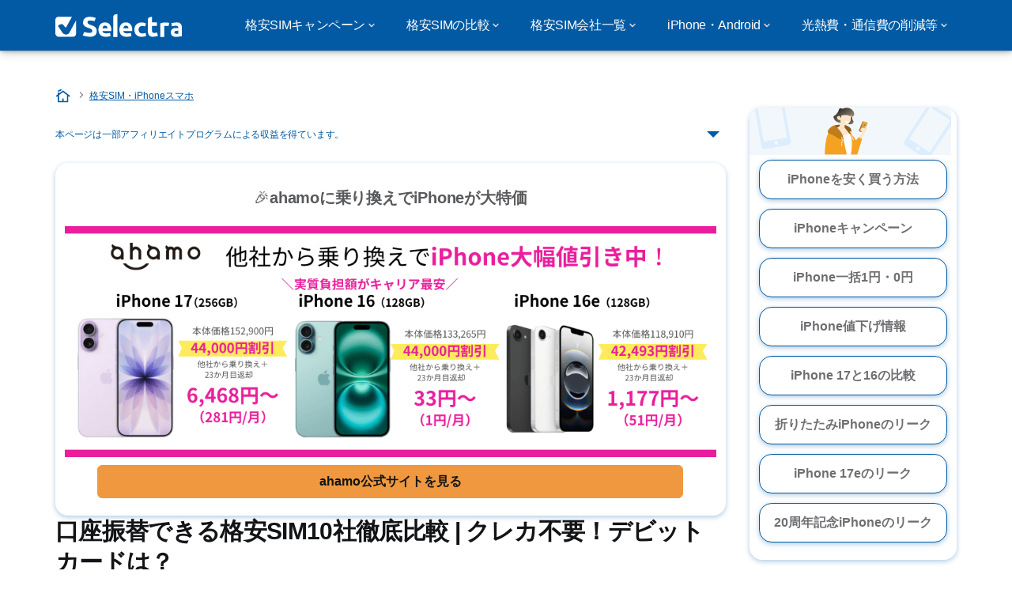

--- FILE ---
content_type: text/html; charset=UTF-8
request_url: https://selectra.jp/telecom/mobile/bank
body_size: 34559
content:

<!DOCTYPE html>
<html lang="ja" dir="ltr" prefix="og: https://ogp.me/ns#">
  <head>
    
    <meta charset="utf-8" />
<meta name="description" content="口座振替やデビットカードなど、クレカなしでも申し込める格安SIM会社について紹介します。さらに審査なしで申し込めるかなど、口座振替で注意すべきポイントやよくある質問もお伝えするので、クレジットカード以外の支払い方法を格安SIMでしたい方は、ぜひ参考にしてみてください。" />
<meta name="keywords" content="格安SIM,比較" />
<meta name="robots" content="max-image-preview:large" />
<link rel="canonical" href="https://selectra.jp/telecom/mobile/bank" />
<meta property="og:type" content="article" />
<meta property="og:url" content="https://selectra.jp/telecom/mobile/bank" />
<meta property="og:title" content="口座振替できる格安SIM10社徹底比較 | クレカ不要！デビットカードは？" />
<meta property="og:description" content="口座振替やデビットカードなど、クレカなしでも申し込める格安SIM会社について紹介します。さらに審査なしで申し込めるかなど、口座振替で注意すべきポイントやよくある質問もお伝えするので、クレジットカード以外の支払い方法を格安SIMでしたい方は、ぜひ参考にしてみてください。" />
<meta property="og:image" content="https://selectra.jp/sites/selectra.jp/files/images/bank-account-sim.png" />
<meta property="og:video" content="https://selectra.jp/sites/selectra.jp/files/images/og/og-default-img.png" />
<meta property="og:image:url" content="https://selectra.jp/sites/selectra.jp/files/images/og/og-default-img.png" />
<meta property="og:country_name" content="JP" />
<meta name="twitter:card" content="summary_large_image" />
<meta name="twitter:site" content="@FannySelectraJP" />
<meta name="twitter:title" content="口座振替できる格安SIM10社徹底比較 | クレカ不要！デビットカードは？" />
<meta name="twitter:site:id" content="selectra.jp" />
<script src="https://cdn.pagesense.io/js/selectra/99d5a828e34a41e78839e9d8c2addd67.js" async="async"></script>
<meta name="Generator" content="Drupal 10 (https://www.drupal.org)" />
<meta name="MobileOptimized" content="width" />
<meta name="HandheldFriendly" content="true" />
<meta name="viewport" content="width=device-width, initial-scale=1.0" />
<style>div#sliding-popup, div#sliding-popup .eu-cookie-withdraw-banner, .eu-cookie-withdraw-tab {background: #ffffff} div#sliding-popup.eu-cookie-withdraw-wrapper { background: transparent; } #sliding-popup h1, #sliding-popup h2, #sliding-popup h3, #sliding-popup p, #sliding-popup label, #sliding-popup div, .eu-cookie-compliance-more-button, .eu-cookie-compliance-secondary-button, .eu-cookie-withdraw-tab { color: #58595B;} .eu-cookie-withdraw-tab { border-color: #58595B;}</style>
<script type="application/ld+json">{
    "@context": "https://schema.org",
    "@graph": [
        {
            "@type": "Article",
            "@id": "https://selectra.jp/telecom/mobile/bank",
            "name": "口座振替できる格安SIM10社徹底比較 | クレカ不要！デビットカードは？",
            "headline": "口座振替できる格安SIM10社徹底比較 | クレカ不要！デビットカードは？",
            "description": "口座振替やデビットカードなど、クレカなしでも申し込める格安SIM会社について紹介します。さらに審査なしで申し込めるかなど、口座振替で注意すべきポイントやよくある質問もお伝えするので、クレジットカード以外の支払い方法を格安SIMでしたい方は、ぜひ参考にしてみてください。",
            "image": {
                "@type": "ImageObject",
                "representativeOfPage": "True",
                "url": "https://selectra.jp/sites/selectra.jp/files/images/bank-account-sim.png"
            },
            "isAccessibleForFree": "True",
            "dateModified": "2025-12-29T20:01:06+0900",
            "author": {
                "@type": "Person",
                "name": "Shunichi",
                "url": "https://selectra.jp/user/2291"
            },
            "publisher": {
                "@type": "Organization",
                "name": "セレクトラ・ジャパン株式会社",
                "url": "https://selectra.jp/",
                "sameAs": [
                    "https://ja.wikipedia.org/wiki/%E3%82%BB%E3%83%AC%E3%82%AF%E3%83%88%E3%83%A9%E3%83%BB%E3%82%B8%E3%83%A3%E3%83%91%E3%83%B3",
                    "https://x.com/fannyselectrajp",
                    "https://www.youtube.com/@selectra_jp",
                    "https://www.facebook.com/selectra.jp/"
                ],
                "logo": {
                    "@type": "ImageObject",
                    "representativeOfPage": "False",
                    "url": "https://selectra.jp/sites/selectra.jp/files/logo-selectra-jp.svg"
                }
            },
            "mainEntityOfPage": "https://selectra.jp/telecom/mobile/bank"
        },
        {
            "@type": "WebSite",
            "@id": "https://selectra.jp/",
            "name": "セレクトラ",
            "url": "https://selectra.jp/"
        }
    ]
}</script>
<script>var dc = document.cookie;if (dc.indexOf("cookie-agreed") !== -1) {var styles = "#sliding-popup {display: none;}", styleSheet = document.createElement("style");
  styleSheet.type = "text/css";styleSheet.innerText = styles;document.head.appendChild(styleSheet)};</script>
<meta name="robots" content="max-image-preview:large" />
<link rel="icon" href="/sites/selectra.jp/files/favicon-48x48.ico" type="image/vnd.microsoft.icon" />
<link rel="alternate" hreflang="ja" href="https://selectra.jp/telecom/mobile/bank" />

          <title>口座振替できる格安SIM10社徹底比較 | クレカ不要！デビットカードは？</title>
        <link rel="stylesheet" media="all" href="/sites/selectra.jp/files/css/css_G05AXFEZOon5cyIPsDiOITSNMOOK8fXfQvy0qPNSfVo.css?delta=0&amp;language=ja&amp;theme=agrippa&amp;include=[base64]" />
<link rel="stylesheet" media="all" href="//cdnjs.cloudflare.com/ajax/libs/intl-tel-input/18.2.1/css/intlTelInput.css" defer />
<link rel="stylesheet" media="all" href="/sites/selectra.jp/files/css/css_LaJxUc0A0PA6t00a29MRVDfENxEMoOlOASq5kZV79js.css?delta=2&amp;language=ja&amp;theme=agrippa&amp;include=[base64]" />
<link rel="stylesheet" media="all" href="/sites/selectra.jp/files/css/css_MdOUQ9NYg3i7gJl81H8O_8hwfBw4Jb77XVJJiCEFsoI.css?delta=3&amp;language=ja&amp;theme=agrippa&amp;include=[base64]" />
<link rel="stylesheet" media="all" href="/sites/selectra.jp/files/css/css_DvU-uTSjwL4V0G3zj_FWCGhYjcwnhwhqExYlWfbYfr8.css?delta=4&amp;language=ja&amp;theme=agrippa&amp;include=[base64]" />


    <script>
      // Function to hide elements before page it's loaded
      function elementReady(selector) {
        return new Promise((resolve, reject) => {
          let el = document.querySelector(selector);
          if (el) {resolve(el);}
          new MutationObserver((mutationRecords, observer) => {
            // Query for elements matching the specified selector
            Array.from(document.querySelectorAll(selector)).forEach((element) => {
              resolve(element);
              //Once we have resolved we don't need the observer anymore.
              observer.disconnect();
            });
          })
            .observe(document.documentElement, {
              childList: true,
              subtree: true
            });
        });
      }

      // Hide .call-block--closed before page it's loaded
      elementReady('.call-block--closed').then((someWidget)=>{someWidget.style.setProperty('display', 'none', 'important');});

    </script>

    <script type="application/json" data-drupal-selector="drupal-settings-json">{"path":{"baseUrl":"\/","pathPrefix":"","currentPath":"node\/2517","currentPathIsAdmin":false,"isFront":false,"currentLanguage":"ja"},"pluralDelimiter":"\u0003","suppressDeprecationErrors":true,"gtag":{"tagId":"","consentMode":false,"otherIds":[],"events":[],"additionalConfigInfo":[]},"ajaxPageState":{"libraries":"[base64]","theme":"agrippa","theme_token":null},"ajaxTrustedUrl":[],"gtm":{"tagId":null,"settings":{"data_layer":"dataLayer","include_environment":false},"tagIds":["GTM-PK257BM"]},"model":{"new_layout":0,"country_list":["IT","CO","ES","DE","FR","BR","BE","PE","PT","MX","JP"]},"dino_configurable_display":{"colors":{"primary":"#ef983f","secondary":"#015aa3","info":"#2b9ebf","warning":"#a55c0c","danger":"#d71a1f","success":"#0a8023","neutral":"#939597","variations":{"primary":{"pastel":"#f7cc9f","pastel_light":"#fdf5ec","100":"#ffff81","150":"#ffff76","200":"#ffff6c","250":"#fff363","300":"#ffdd5a","350":"#ffc952","400":"#ffb74b","450":"#ffa745","500":"#ef983f","550":"#d78838","600":"#c17a32","650":"#ad6d2d","700":"#9b6228","750":"#8b5824","800":"#7d4f20"},"secondary":{"pastel":"#80add1","pastel_light":"#e6eff6","100":"#01bbff","150":"#01aaff","200":"#019bff","250":"#018dff","300":"#0181ec","350":"#0176d7","400":"#016cc4","450":"#0163b3","500":"#015aa3","550":"#005192","600":"#004883","650":"#004075","700":"#003969","750":"#00335e","800":"#002d54"},"info":{"pastel":"#95cfdf","pastel_light":"#eaf5f9","100":"#58ffff","150":"#50ffff","200":"#49ffff","250":"#43fbff","300":"#3de5ff","350":"#38d1fe","400":"#33bee7","450":"#2fadd2","500":"#2b9ebf","550":"#268eab","600":"#227f99","650":"#1e7289","700":"#1b667b","750":"#185b6e","800":"#155163"},"warning":{"pastel":"#d2ae86","pastel_light":"#f6efe7","100":"#ffc214","150":"#ffb113","200":"#ffa112","250":"#ff9311","300":"#ef8610","350":"#da7a0f","400":"#c76f0e","450":"#b5650d","500":"#a55c0c","550":"#94520a","600":"#854909","650":"#774108","700":"#6b3a07","750":"#603406","800":"#562e05"},"danger":{"pastel":"#eb8d8f","pastel_light":"#fbe8e9","100":"#ff323e","150":"#ff2e39","200":"#ff2a34","250":"#ff2730","300":"#ff242c","350":"#ff2128","400":"#ff1e25","450":"#ec1c22","500":"#d71a1f","550":"#c1171b","600":"#ad1418","650":"#9b1215","700":"#8b1012","750":"#7d0e10","800":"#700c0e"},"success":{"pastel":"#85c091","pastel_light":"#e7f2e9","100":"#12ff45","150":"#11f53f","200":"#10df3a","250":"#0fcb35","300":"#0eb931","350":"#0da92d","400":"#0c9a29","450":"#0b8c26","500":"#0a8023","550":"#09731f","600":"#08671b","650":"#075c18","700":"#065215","750":"#054912","800":"#044110"},"neutral":{"pastel":"#c9cacb","pastel_light":"#f4f4f5","100":"#ffffff","150":"#ffffff","200":"#ffffff","250":"#eaecf2","300":"#d5d7dc","350":"#c2c4c8","400":"#b1b3b6","450":"#a1a3a6","500":"#939597","550":"#848687","600":"#767879","650":"#6a6c6c","700":"#5f6161","750":"#555757","800":"#4c4e4e"}},"theme":{"primary":"#ef983f","primary-light":"#fff363","primary-dark":"#8b5824","primary-pastel":"#f7cc9f","primary-pastel-light":"#fdf5ec","secondary":"#015aa3","secondary-light":"#018dff","secondary-dark":"#00335e","secondary-pastel":"#80add1","secondary-pastel-light":"#e6eff6","ternary":"#004883","ternary-light":"#0176d7","ternary-dark":"#002d54","ternary-pastel":"#80add1","ternary-pastel-light":"#e6eff6","info":"#2b9ebf","info-light":"#43fbff","info-dark":"#185b6e","info-pastel":"#95cfdf","info-pastel-light":"#eaf5f9","warning":"#a55c0c","warning-light":"#ff9311","warning-dark":"#603406","warning-pastel":"#d2ae86","warning-pastel-light":"#f6efe7","danger":"#d71a1f","danger-light":"#ff2730","danger-dark":"#7d0e10","danger-pastel":"#eb8d8f","danger-pastel-light":"#fbe8e9","success":"#0a8023","success-light":"#0fcb35","success-dark":"#054912","success-pastel":"#85c091","success-pastel-light":"#e7f2e9","neutral":"#939597","neutral-light":"#eaecf2","neutral-dark":"#555757","neutral-pastel":"#c9cacb","neutral-pastel-light":"#f4f4f5","white":"#ffffff","black":"#000000"}}},"dinoElements":{"translations":{"easySubscriptionOnly":"Easy subscription only"}},"eu_cookie_compliance":{"cookie_policy_version":"1.0.0","popup_enabled":false,"popup_agreed_enabled":false,"popup_hide_agreed":false,"popup_clicking_confirmation":false,"popup_scrolling_confirmation":false,"popup_html_info":false,"use_mobile_message":false,"mobile_popup_html_info":false,"mobile_breakpoint":768,"popup_html_agreed":false,"popup_use_bare_css":false,"popup_height":102,"popup_width":"100%","popup_delay":1000,"popup_link":"https:\/\/selectra.jp\/privacy-policy","popup_link_new_window":true,"popup_position":false,"fixed_top_position":false,"popup_language":"ja","store_consent":false,"better_support_for_screen_readers":false,"cookie_name":"","reload_page":false,"domain":"","domain_all_sites":false,"popup_eu_only":false,"popup_eu_only_js":false,"cookie_lifetime":390,"cookie_session":0,"set_cookie_session_zero_on_disagree":0,"disagree_do_not_show_popup":false,"method":"categories","automatic_cookies_removal":true,"allowed_cookies":"technical:selectraRgpdAutoAcceptCookies\r\nanalytics:_ga\r\nanalytics:_gid\r\nanalytics:_gcl_au","withdraw_markup":"\u003Cbutton type=\u0022button\u0022 class=\u0022eu-cookie-withdraw-tab\u0022\u003EPrivacy settings\u003C\/button\u003E\n\u003Cdiv aria-labelledby=\u0022popup-text\u0022 class=\u0022eu-cookie-withdraw-banner\u0022\u003E\n  \u003Cdiv class=\u0022popup-content info eu-cookie-compliance-content\u0022\u003E\n    \u003Cdiv id=\u0022popup-text\u0022 class=\u0022eu-cookie-compliance-message\u0022 role=\u0022document\u0022\u003E\n      \u003Ch2\u003EWe use cookies on this site to enhance your user experience\u003C\/h2\u003E\u003Cp\u003EYou have given your consent for us to set cookies.\u003C\/p\u003E\n    \u003C\/div\u003E\n    \u003Cdiv id=\u0022popup-buttons\u0022 class=\u0022eu-cookie-compliance-buttons\u0022\u003E\n      \u003Cbutton type=\u0022button\u0022 class=\u0022eu-cookie-withdraw-button \u0022\u003EWithdraw consent\u003C\/button\u003E\n    \u003C\/div\u003E\n  \u003C\/div\u003E\n\u003C\/div\u003E","withdraw_enabled":false,"reload_options":0,"reload_routes_list":"","withdraw_button_on_info_popup":false,"cookie_categories":["technical","analytics","marketing"],"cookie_categories_details":{"technical":{"uuid":"234cd275-b17b-46d8-8e40-f5a4e0a93faa","langcode":"ja","status":true,"dependencies":[],"_core":{"default_config_hash":"gXV5U-ZX3twBoJ63q5ixkXGs3hRx-iHa0Q2PCsINcFU"},"id":"technical","label":"Technical cookies","description":"Necessary to provide basic functions of the website such as page navigation.","checkbox_default_state":"required","weight":-9},"analytics":{"uuid":"14b795d3-f9fb-4ee6-a944-dbac6dc39b99","langcode":"ja","status":true,"dependencies":[],"_core":{"default_config_hash":"Ppr4ObHh0Me1kYxDDoWuP8_LYN2ElSMZR6XHgp4ZYVo"},"id":"analytics","label":"Analytics cookies","description":"These cookies allowed us to study how users navigate on the website. We only collect anonymous data.","checkbox_default_state":"checked","weight":-8},"marketing":{"uuid":"7e7d5278-37e0-4f9b-927e-6d8c5c49dc62","langcode":"ja","status":true,"dependencies":[],"_core":{"default_config_hash":"tGOGAtZycObYMRXFXjJNdyI1Yo8MPsR6I037ugYMWTY"},"id":"marketing","label":"Marketing cookies","description":"Cookies used for marketing and advertising purposes.","checkbox_default_state":"unchecked","weight":-7}},"enable_save_preferences_button":true,"cookie_value_disagreed":"0","cookie_value_agreed_show_thank_you":"1","cookie_value_agreed":"2","containing_element":"body","settings_tab_enabled":false,"olivero_primary_button_classes":"","olivero_secondary_button_classes":"","close_button_action":"close_banner","open_by_default":false,"modules_allow_popup":true,"hide_the_banner":false,"geoip_match":true,"unverified_scripts":[]},"selectra_rgpd_v2":{"autoAcceptCookies":0},"themePath":"themes\/custom\/agrippa","activeThemePath":"themes\/custom\/agrippa","csp":{"nonce":"2Xox1LsuA-nARfdn70f6rg"},"user":{"uid":0,"permissionsHash":"48ef3042597ec68112a71fbb37e42e0e3a1855b75e4ac91bac0a71895a23e83e"}}</script>
<script src="/sites/selectra.jp/files/js/js_cIneHfgILJwyzZ2yakDjOekYghvq1Xu3YNnauipwoEQ.js?scope=header&amp;delta=0&amp;language=ja&amp;theme=agrippa&amp;include=[base64]"></script>
<script src="/modules/contrib/google_tag/js/gtag.js?t90urm"></script>
<script src="/modules/contrib/google_tag/js/gtm.js?t90urm"></script>
<script src="/sites/selectra.jp/files/js/js_Yr_7_aqidB_xi4uxWxbSRCr4EhRy-EAnfIbQ--6ttag.js?scope=header&amp;delta=3&amp;language=ja&amp;theme=agrippa&amp;include=[base64]"></script>

        <meta name="viewport" content="width=device-width, initial-scale=1, maximum-scale=1, shrink-to-fit=no">
  </head>
  <body class="multiform__page" language="ja">

              
    
    <noscript><iframe src="https://www.googletagmanager.com/ns.html?id=GTM-PK257BM"
                  height="0" width="0" style="display:none;visibility:hidden"></iframe></noscript>

      <div class="dialog-off-canvas-main-canvas" data-off-canvas-main-canvas>
    

   
    

<div id="page-wrapper">
    <div id="page" class="titles--left">
          <header class="menu" role="banner" aria-label="Site header">
        
      
  
  <div class="menu-bar ">
        <div class="menu-bar__holder new">
      <div id="block-saitofuranteinku" data-block-plugin-id="system_branding_block" class="new menu-logo__wrapper">
            <a href="/" rel="home" class="menu-logo" aria-label="Logo Selectra">
        <img src="/sites/selectra.jp/files/logo-selectra-jp.svg" alt="Selectra" class="menu-logo__img"/>
      </a>
        
  </div>




  <button class="menu-btn new" type="button" aria-label="Open menu">
    <span class="menu-btn__closed">
      <svg class="u-display--xl-none" width="24" height="24" viewBox="0 0 24 24" fill="none" xmlns="http://www.w3.org/2000/svg">
        <mask id="mask0_5251_30318" style="mask-type:alpha" maskUnits="userSpaceOnUse" x="0" y="0" width="24" height="24">
          <rect width="24" height="24" fill="#D9D9D9"/>
        </mask>
        <g mask="url(#mask0_5251_30318)">
          <path d="M4 18C3.71667 18 3.47917 17.9042 3.2875 17.7125C3.09583 17.5208 3 17.2833 3 17C3 16.7167 3.09583 16.4792 3.2875 16.2875C3.47917 16.0958 3.71667 16 4 16H20C20.2833 16 20.5208 16.0958 20.7125 16.2875C20.9042 16.4792 21 16.7167 21 17C21 17.2833 20.9042 17.5208 20.7125 17.7125C20.5208 17.9042 20.2833 18 20 18H4ZM4 13C3.71667 13 3.47917 12.9042 3.2875 12.7125C3.09583 12.5208 3 12.2833 3 12C3 11.7167 3.09583 11.4792 3.2875 11.2875C3.47917 11.0958 3.71667 11 4 11H20C20.2833 11 20.5208 11.0958 20.7125 11.2875C20.9042 11.4792 21 11.7167 21 12C21 12.2833 20.9042 12.5208 20.7125 12.7125C20.5208 12.9042 20.2833 13 20 13H4ZM4 8C3.71667 8 3.47917 7.90417 3.2875 7.7125C3.09583 7.52083 3 7.28333 3 7C3 6.71667 3.09583 6.47917 3.2875 6.2875C3.47917 6.09583 3.71667 6 4 6H20C20.2833 6 20.5208 6.09583 20.7125 6.2875C20.9042 6.47917 21 6.71667 21 7C21 7.28333 20.9042 7.52083 20.7125 7.7125C20.5208 7.90417 20.2833 8 20 8H4Z" fill="white"/>
        </g>
      </svg>
    </span>
    <span class="menu-btn__open">
      <svg class="icon icon--20 menu-btn__icon" aria-hidden="true">
        <use xlink:href="/themes/custom/agrippa/img/sprite.svg#icon-cross"></use>
      </svg>
    </span>
  </button>

  <nav class="menu-content">
    
            <div class="menu-category">
                              <a href="/sim/guides/hikaku/norikae-campaign" class="menu-label menu-label__sub--link">格安SIMキャンペーン<svg class="icon icon--12 menu-label__trigger" aria-hidden="true">
                <use xlink:href="/themes/custom/agrippa/img/sprite.svg#icon-chevron-right"></use>
              </svg>
            </a>
                  
                                    <div class="menu-sub-category menu-sub-category--1-cols">
                          <ul class="menu-list">
                <li class="menu-list__label">人気格安SIMキャンペーン</li>
                                                                      <li class="menu-list__item">
                      <a class="menu-list__link" href="/sim/guides/hikaku/norikae-campaign">格安SIMのMNPキャンペーン</a>
                    </li>
                                      <li class="menu-list__item">
                      <a class="menu-list__link" href="/telecom/mobile/iphone-campaigns">iPhoneのキャンペーン</a>
                    </li>
                                      <li class="menu-list__item">
                      <a class="menu-list__link" href="/telecom/mobile/rakutenmobile-campaigns">楽天モバイルのキャンペーン</a>
                    </li>
                                      <li class="menu-list__item">
                      <a class="menu-list__link" href="/telecom/mobile/uqmobile-campaigns">UQモバイルのキャンペーン</a>
                    </li>
                                      <li class="menu-list__item">
                      <a class="menu-list__link" href="/telecom/mobile/ymobile-campaigns">ワイモバイルのキャンペーン</a>
                    </li>
                                      <li class="menu-list__item">
                      <a class="menu-list__link" href="/telecom/mobile/iijmio-campaigns">IIJmioのキャンぺーン</a>
                    </li>
                                      <li class="menu-list__item">
                      <a class="menu-list__link" href="/telecom/mobile/ahamo-campaigns">ahamoのキャンペーン</a>
                    </li>
                                      <li class="menu-list__item">
                      <a class="menu-list__link" href="/telecom/mobile/mineo-campaigns">mineoのキャンペーン</a>
                    </li>
                                      <li class="menu-list__item">
                      <a class="menu-list__link" href="/sim/guides/hikaku/tanmatsu-campaign">格安SIM端末セットキャンペーン</a>
                    </li>
                                                </ul>
            
                                  </div>
              </div>
          <div class="menu-category">
                              <a href="/telecom/mobile/best-cheap-sim" class="menu-label menu-label__sub--link">格安SIMの比較<svg class="icon icon--12 menu-label__trigger" aria-hidden="true">
                <use xlink:href="/themes/custom/agrippa/img/sprite.svg#icon-chevron-right"></use>
              </svg>
            </a>
                  
                                    <div class="menu-sub-category menu-sub-category--3-cols">
                          <ul class="menu-list">
                <li class="menu-list__label">会社ごとに比較する</li>
                                                                      <li class="menu-list__item">
                      <a class="menu-list__link" href="/telecom/mobile/tag/ahamo-comparison">ahamoと他社の比較</a>
                    </li>
                                      <li class="menu-list__item">
                      <a class="menu-list__link" href="/telecom/mobile/tag/povo-comparison">povo 2.0と他社の比較</a>
                    </li>
                                      <li class="menu-list__item">
                      <a class="menu-list__link" href="/telecom/mobile/tag/linemo-comparison">LINEMOと他社の比較</a>
                    </li>
                                      <li class="menu-list__item">
                      <a class="menu-list__link" href="/telecom/mobile/tag/rakutenmobile-comparison">楽天モバイルと他社の比較</a>
                    </li>
                                      <li class="menu-list__item">
                      <a class="menu-list__link" href="/telecom/mobile/tag/uqmobile-comparison">UQモバイルと他社の比較</a>
                    </li>
                                      <li class="menu-list__item">
                      <a class="menu-list__link" href="/telecom/mobile/tag/ymobile-comparison">ワイモバイルと他社の比較</a>
                    </li>
                                      <li class="menu-list__item">
                      <a class="menu-list__link" href="/telecom/mobile/tag/mvno-comparison">その他の会社の比較</a>
                    </li>
                                                </ul>
                          <ul class="menu-list">
                <li class="menu-list__label">特徴ごとに比較する</li>
                                                                      <li class="menu-list__item">
                      <a class="menu-list__link" href="/sim/guides/hikaku/norikae-campaign">格安SIMのMNP乗換えキャンペーン比較</a>
                    </li>
                                      <li class="menu-list__item">
                      <a class="menu-list__link" href="/sim/guides/hikaku/carrier">キャリアの携帯料金比較</a>
                    </li>
                                      <li class="menu-list__item">
                      <a class="menu-list__link" href="/sim/guides/hikaku/jikanmuseigen-hanashi-hodai">かけ放題のある格安SIM比較</a>
                    </li>
                                      <li class="menu-list__item">
                      <a class="menu-list__link" href="/sim/guides/hikaku/iphone-with-kakuyasu-sim">iPhoneにおすすめ格安SIM比較</a>
                    </li>
                                      <li class="menu-list__item">
                      <a class="menu-list__link" href="/telecom/mobile/data-carry-over">データ繰り越し機能のある格安SIM比較</a>
                    </li>
                                      <li class="menu-list__item">
                      <a class="menu-list__link" href="/telecom/mobile/burst-transfer">バースト転送機能のある格安SIM比較</a>
                    </li>
                                      <li class="menu-list__item">
                      <a class="menu-list__link" href="/telecom/mobile/best-5g-cheap-sim">5G対応の格安SIM比較</a>
                    </li>
                                      <li class="menu-list__item">
                      <a class="menu-list__link" href="/sim/guides/hikaku/esim">eSIMが使える格安SIM比較</a>
                    </li>
                                      <li class="menu-list__item">
                      <a class="menu-list__link" href="/telecom/mobile/dualsim-combination">デュアルSIM最強の組み合わせ比較</a>
                    </li>
                                      <li class="menu-list__item">
                      <a class="menu-list__link" href="/telecom/mobile/bank">口座振替で支払える格安SIM比較</a>
                    </li>
                                      <li class="menu-list__item">
                      <a class="menu-list__link" href="/telecom/mobile/best-unlimited-data">データ無制限の格安SIM比較</a>
                    </li>
                                      <li class="menu-list__item">
                      <a class="menu-list__link" href="/telecom/mobile/cheapest-sim-1gb">月1GB以下使える最安格安SIM比較</a>
                    </li>
                                                </ul>
                          <ul class="menu-list">
                <li class="menu-list__label">格安SIMの乗り換え</li>
                                                                      <li class="menu-list__item">
                      <a class="menu-list__link" href="/telecom/mobile/from-docomo-to-uqmobile">ドコモからUQモバイル</a>
                    </li>
                                      <li class="menu-list__item">
                      <a class="menu-list__link" href="/telecom/mobile/from-docomo-to-ahamo">ドコモからahamo</a>
                    </li>
                                      <li class="menu-list__item">
                      <a class="menu-list__link" href="/telecom/mobile/from-docomo-to-povo">ドコモからpovo</a>
                    </li>
                                      <li class="menu-list__item">
                      <a class="menu-list__link" href="/telecom/mobile/from-docomo-to-ymobile">ドコモからワイモバイル</a>
                    </li>
                                      <li class="menu-list__item">
                      <a class="menu-list__link" href="/telecom/mobile/from-docomo-to-rakutenmobile">ドコモから楽天モバイル</a>
                    </li>
                                      <li class="menu-list__item">
                      <a class="menu-list__link" href="/telecom/mobile/from-softbank-to-ahamo">ソフトバンクからahamo</a>
                    </li>
                                      <li class="menu-list__item">
                      <a class="menu-list__link" href="/telecom/mobile/from-softbank-to-povo">ソフトバンクからpovo</a>
                    </li>
                                      <li class="menu-list__item">
                      <a class="menu-list__link" href="/telecom/mobile/from-softbank-to-rakutenmobile">ソフトバンクから楽天モバイル</a>
                    </li>
                                      <li class="menu-list__item">
                      <a class="menu-list__link" href="/telecom/mobile/from-au-to-uqmobile">auからUQモバイル</a>
                    </li>
                                      <li class="menu-list__item">
                      <a class="menu-list__link" href="/telecom/mobile/from-au-to-ahamo">auからahamo</a>
                    </li>
                                      <li class="menu-list__item">
                      <a class="menu-list__link" href="/telecom/mobile/from-au-to-povo">auからpovo</a>
                    </li>
                                      <li class="menu-list__item">
                      <a class="menu-list__link" href="/telecom/mobile/from-au-to-ymobile">auからワイモバイル</a>
                    </li>
                                      <li class="menu-list__item">
                      <a class="menu-list__link" href="/telecom/mobile/from-au-to-rakutenmobile">auから楽天モバイル</a>
                    </li>
                                                </ul>
            
                                  </div>
              </div>
          <div class="menu-category">
                              <a href="/sim/providers" class="menu-label menu-label__sub--link">格安SIM会社一覧<svg class="icon icon--12 menu-label__trigger" aria-hidden="true">
                <use xlink:href="/themes/custom/agrippa/img/sprite.svg#icon-chevron-right"></use>
              </svg>
            </a>
                  
                                    <div class="menu-sub-category menu-sub-category--2-cols">
                          <ul class="menu-list">
                <li class="menu-list__label">キャリア（MNO）</li>
                                                                      <li class="menu-list__item">
                      <a class="menu-list__link" href="/telecom/mobile/rakutenmobile">楽天モバイルの料金・評判</a>
                    </li>
                                      <li class="menu-list__item">
                      <a class="menu-list__link" href="/sim/providers/uqmobile">UQモバイルの料金・評判</a>
                    </li>
                                      <li class="menu-list__item">
                      <a class="menu-list__link" href="/sim/providers/ymobile">ワイモバイルの料金・評判</a>
                    </li>
                                      <li class="menu-list__item">
                      <a class="menu-list__link" href="/sim/providers/ahamo">ahamoの料金・評判</a>
                    </li>
                                      <li class="menu-list__item">
                      <a class="menu-list__link" href="/sim/providers/povo">povo 2.0の料金・評判</a>
                    </li>
                                      <li class="menu-list__item">
                      <a class="menu-list__link" href="/sim/providers/linemo">LINEMOの料金・評判</a>
                    </li>
                                                </ul>
                          <ul class="menu-list">
                <li class="menu-list__label">MVNO</li>
                                                                      <li class="menu-list__item">
                      <a class="menu-list__link" href="/sim/providers/iijmio">IIJmioの料金・評判</a>
                    </li>
                                      <li class="menu-list__item">
                      <a class="menu-list__link" href="/telecom/mobile/mineo-review">mineoの料金・評判</a>
                    </li>
                                      <li class="menu-list__item">
                      <a class="menu-list__link" href="/sim/providers/aeonmobile">イオンモバイルの料金・評判</a>
                    </li>
                                      <li class="menu-list__item">
                      <a class="menu-list__link" href="/sim/providers/hismobile">HISモバイルの料金・評判</a>
                    </li>
                                      <li class="menu-list__item">
                      <a class="menu-list__link" href="/sim/providers/nihontsushin">日本通信SIMの料金・評判</a>
                    </li>
                                      <li class="menu-list__item">
                      <a class="menu-list__link" href="/sim/providers/biglobe">BIGLOBEモバイルの料金・評判</a>
                    </li>
                                      <li class="menu-list__item">
                      <a class="menu-list__link" href="/telecom/mobile/nuromobile">NUROモバイルの料金・評判</a>
                    </li>
                                      <li class="menu-list__item">
                      <a class="menu-list__link" href="/sim/providers/yumobile">y.uモバイルの料金・評判</a>
                    </li>
                                      <li class="menu-list__item">
                      <a class="menu-list__link" href="/sim/providers/tonemobile">トーンモバイルの料金・評判</a>
                    </li>
                                                </ul>
            
                                  </div>
              </div>
          <div class="menu-category">
                              <a href="/telecom/mobile/tag/device" class="menu-label menu-label__sub--link">iPhone・Android<svg class="icon icon--12 menu-label__trigger" aria-hidden="true">
                <use xlink:href="/themes/custom/agrippa/img/sprite.svg#icon-chevron-right"></use>
              </svg>
            </a>
                  
                                    <div class="menu-sub-category menu-sub-category--4-cols">
                          <ul class="menu-list">
                <li class="menu-list__label">iPhone</li>
                                                                      <li class="menu-list__item">
                      <a class="menu-list__link" href="/sim/guides/knowledge/iphone-yasukukauhouhou">iPhoneを安く買う方法</a>
                    </li>
                                      <li class="menu-list__item">
                      <a class="menu-list__link" href="/sim/guides/hikaku/iPhone-campaign">iPhoneのキャンペーン</a>
                    </li>
                                      <li class="menu-list__item">
                      <a class="menu-list__link" href="/sim/guides/knowledge/0yen-iphone">iPhone一括0円・1円情報</a>
                    </li>
                                      <li class="menu-list__item">
                      <a class="menu-list__link" href="/sim/guides/hikaku/iphone-pricecut">iPhone値下げ情報</a>
                    </li>
                                      <li class="menu-list__item">
                      <a class="menu-list__link" href="/telecom/news/iphone-price-hike-trump-tariffs-best-time-to-buy">iPhone値上げはいつ頃？</a>
                    </li>
                                      <li class="menu-list__item">
                      <a class="menu-list__link" href="/telecom/mobile/iphone17-16-comparison">iPhone 17と16の比較</a>
                    </li>
                                      <li class="menu-list__item">
                      <a class="menu-list__link" href="/telecom/mobile/iphone16e-16-comparison">iPhone 16eと16の比較</a>
                    </li>
                                      <li class="menu-list__item">
                      <a class="menu-list__link" href="/telecom/mobile/iphone16-iphone15-comparison">iPhone 16と15の比較</a>
                    </li>
                                      <li class="menu-list__item">
                      <a class="menu-list__link" href="/telecom/mobile/iphone15-series">iPhone 15の比較</a>
                    </li>
                                      <li class="menu-list__item">
                      <a class="menu-list__link" href="/telecom/mobile/iphone14series">iPhone 14最新情報</a>
                    </li>
                                      <li class="menu-list__item">
                      <a class="menu-list__link" href="/telecom/mobile/iphone-se3-vs-se2">iPhone SE（第3世代）</a>
                    </li>
                                      <li class="menu-list__item">
                      <a class="menu-list__link" href="/telecom/mobile/iphone-models-not-recommend">おすすめしないiPhone機種</a>
                    </li>
                                                </ul>
                          <ul class="menu-list">
                <li class="menu-list__label">Android</li>
                                                                      <li class="menu-list__item">
                      <a class="menu-list__link" href="/telecom/mobile/1yen-smartphone">1円スマホキャンペーン</a>
                    </li>
                                      <li class="menu-list__item">
                      <a class="menu-list__link" href="/telecom/mobile/maker">スマホメーカーとその特徴一覧</a>
                    </li>
                                                </ul>
                          <ul class="menu-list">
                <li class="menu-list__label">Google Pixel</li>
                                                                      <li class="menu-list__item">
                      <a class="menu-list__link" href="/telecom/mobile/google-pixel10-campaigns">Pixel 10/10Pro投げ売り情報</a>
                    </li>
                                      <li class="menu-list__item">
                      <a class="menu-list__link" href="/telecom/mobile/google-pixel9-campaigns">Pixel 9/9Pro投げ売り情報</a>
                    </li>
                                      <li class="menu-list__item">
                      <a class="menu-list__link" href="/telecom/mobile/google-pixel8-pixel8pro-pixel8a-campaigns">Pixel8/8Pro/8a投げ売り情報</a>
                    </li>
                                                </ul>
                          <ul class="menu-list">
                <li class="menu-list__label">その他</li>
                                                                      <li class="menu-list__item">
                      <a class="menu-list__link" href="/sim/guides/knowledge/applewatch">Apple Watchで出来ること34選</a>
                    </li>
                                      <li class="menu-list__item">
                      <a class="menu-list__link" href="/telecom/mobile/smartphone-recommendation">おすすめスマホランキング</a>
                    </li>
                                      <li class="menu-list__item">
                      <a class="menu-list__link" href="/telecom/mobile/smartphone-camera">カメラ性能おすすめスマホ</a>
                    </li>
                                      <li class="menu-list__item">
                      <a class="menu-list__link" href="/telecom/mobile/best-cost-performance-smartphone">コスパ最強のスマホおすすめ</a>
                    </li>
                                      <li class="menu-list__item">
                      <a class="menu-list__link" href="/telecom/mobile/smartphone-small-size">おすすめの小さいスマホ</a>
                    </li>
                                      <li class="menu-list__item">
                      <a class="menu-list__link" href="/telecom/mobile/cheap-foldable-smartphone">安い折りたたみスマホ</a>
                    </li>
                                                </ul>
            
                                  </div>
              </div>
          <div class="menu-category">
                              <a href="/" class="menu-label menu-label__sub--link">光熱費・通信費の削減等<svg class="icon icon--12 menu-label__trigger" aria-hidden="true">
                <use xlink:href="/themes/custom/agrippa/img/sprite.svg#icon-chevron-right"></use>
              </svg>
            </a>
                  
                                    <div class="menu-sub-category menu-sub-category--3-cols">
                          <ul class="menu-list">
                <li class="menu-list__label">電気・都市ガス・プロパンガス</li>
                                                                      <li class="menu-list__item">
                      <a class="menu-list__link" href="/energy/electricity/gas-set">おすすめの電気とガスのセットプラン</a>
                    </li>
                                      <li class="menu-list__item">
                      <a class="menu-list__link" href="/lpgas/guides/knowledge/setsuyaku">プロパンガス料金を節約する方法</a>
                    </li>
                                      <li class="menu-list__item">
                      <a class="menu-list__link" href="/energy/electricity">電気料金の比較（新電力ランキング）</a>
                    </li>
                                                </ul>
                          <ul class="menu-list">
                <li class="menu-list__label">光回線</li>
                                                                      <li class="menu-list__item">
                      <a class="menu-list__link" href="/telecom/fiber/cheapest-ranking">安い光回線ランキング</a>
                    </li>
                                      <li class="menu-list__item">
                      <a class="menu-list__link" href="/telecom/fiber/hikaricollabo">おすすめの光コラボランキング</a>
                    </li>
                                      <li class="menu-list__item">
                      <a class="menu-list__link" href="/telecom/guides/hikaku/fastest-hikari">一番速い光回線は？</a>
                    </li>
                                                </ul>
                          <ul class="menu-list">
                <li class="menu-list__label">その他</li>
                                                                      <li class="menu-list__item">
                      <a class="menu-list__link" href="/hikkoshi/company">おすすめの引っ越し業者</a>
                    </li>
                                      <li class="menu-list__item">
                      <a class="menu-list__link" href="/car-insurance/company">おすすめの自動車保険会社一覧</a>
                    </li>
                                      <li class="menu-list__item">
                      <a class="menu-list__link" href="/%E3%82%B9%E3%83%88%E3%83%AA%E3%83%BC%E3%83%9F%E3%83%B3%E3%82%B0/%E3%83%97%E3%83%AD%E3%83%90%E3%82%A4%E3%83%80%E3%83%BC">ストリーミング配信サービス一覧</a>
                    </li>
                                                </ul>
            
                                  </div>
              </div>
      

      
    
</nav>


    </div>
  </div>

    <header id="ac-menu">
    <div class="ac-menu">
            
            <a class="ac-menu__btn-to-top" href="#ac-menu" role="button" title="To-top" data-scroll="43">
        <svg class="icon icon--16 icon--white">
          <use xlink:href="/themes/custom/agrippa/img/sprite.svg#icon-arrow-up"></use>
        </svg>
      </a>
    </div>
  </header>

      </header>
    
    
        
        
    <div class="container">
      <div class="row">
              <main class="main col-lg-9 col-xs-12 ">
                      <div>
    
<div id="block-agrippa-breadcrumbs" data-block-plugin-id="system_breadcrumb_block">
  
    
          
  <nav class=" breadcrumb--wrapper" id="breadcrumb--wrapper" aria-label="breadcrumb" >
    <ol class="breadcrumb classic" itemscope itemtype="http://schema.org/BreadcrumbList">

        
            
                                    <li class="breadcrumb__item breadcrumb__home-item" itemscope itemprop="itemListElement" itemtype="http://schema.org/ListItem">
                        <a class="breadcrumb__home" href="/" title="Home" aria-label="Home" itemprop="item">
                                                        <svg class="icon icon--20 icon--secondary" aria-hidden="true">
                              <use xlink:href="/themes/custom/agrippa/img/sprite.svg#icon-cottage"></use>
                            </svg>
                            <span class="u-sr-only" itemprop="name">Home</span>
                        </a>
                        <meta itemprop="position" content="1">
                    </li>

                
            
                
                <li class="breadcrumb__item" itemscope itemprop="itemListElement" itemtype="http://schema.org/ListItem">
                  <span class="u-sr-only">&hellip;</span>
                  <a href="https://selectra.jp/telecom/mobile" itemprop="item">
                      <span itemprop="name">格安SIM・iPhoneスマホ</span>
                  </a>
                  <meta itemprop="position" content="2">
                </li>

                
            
        
    </ol>
  </nav>

  </div>


      <div id="block-simprnotice-area" data-block-plugin-id="block_content:0350b920-9f84-4c31-b606-35c9ba26dcd3">
      
          


    <div class="faq u-display--none u-display--lg-block"><div class="collapse"><p class="collapse__header"><span class="text--xs">本ページは一部アフィリエイトプログラムによる収益を得ています。</span></p><div class="collapse__content"><p class="text--xs">セレクトラの記事には広告が含まれていますが、実際の記事は<a href="/content-policy">コンテンツポリシー</a>に則って一次情報を確認・参考にして作成しており、広告掲載がコンテンツの評価やランキングに影響を与えることは一切ありません。</p></div></div></div><div class="faq u-display--lg-none"><div class="collapse"><p class="collapse__header"><span class="text--xs">【PR】</span></p><div class="collapse__content"><p class="text--xs">セレクトラの記事には広告が含まれていますが、実際の記事は<a href="/content-policy">コンテンツポリシー</a>に則って一次情報を確認・参考にして作成しており、広告掲載がコンテンツの評価やランキングに影響を与えることは一切ありません。</p></div></div></div>



        
  </div>


      <div id="block-agrippa-sim-ahamo-iphonecampaign-generaltop-content-area" data-block-plugin-id="block_content:9dde97da-8fc3-4240-a507-04f2bf4e41fa">
      
          


    <div class="card" style="margin-top:20px;">
    <div class="text--center">
        <p>
            <span class="text--lg">🎉<strong>ahamoに乗り換えでiPhoneが大特価</strong></span>
        </p>
        <a href="/sim/selection/ahamo-contenttop" aria-label="ahamoロゴ" rel="sponsored"><img style="height:50%;" src="/sites/selectra.jp/files/ahamo-phone-sale_5_1.png" alt="ahamoに乗り換えでiPhoneが最大44,000円割引" width="1100" height="390" loading="lazy"></a>
    </div>
    <div class="text--center" style="margin-left:5%;margin-right:5%;">
        <div class="text--center">
            <a class="btn btn--primary btn--md affiliate-btn" href="/sim/selection/ahamo-contenttop" target="_blank" rel="sponsored" role="button">ahamo公式サイトを見る</a>
        </div>
    </div>
</div>



        
  </div>

  </div>

            <div>
    <div data-drupal-messages-fallback class="hidden"></div>
<div id="block-agrippa-content" data-block-plugin-id="system_main_block">
  
    
        
  

  <article  class="article" >


      
  <h1 class="article__title">
口座振替できる格安SIM10社徹底比較 | クレカ不要！デビットカードは？</h1>

    
          

              
      <div class="published-date__reading-time">
      <div class="published-date">
        

<svg class="icon icon--16" aria-hidden='true'>
      <use xlink:href="/themes/custom/agrippa/img/sprite.svg#icon-calendar-rounded"></use>
  </svg>

        更新日

        <time class="published-date__date">
                                2025/12/29
          
        </time>
      </div>

      
    </div>
  


  
      <div>
    

      <div id="block-agrippa-sim-rakutenmobile-campaign-special122024-content-area" data-block-plugin-id="block_content:95869ea0-bf7c-40ed-a4f1-6ae215fb035a">
      
          


    <div class="container"><a href="/sim/selection/rakutenmobile1" aria-label="楽天モバイルマジ得" rel="sponsored"><img src="/sites/selectra.jp/files/rakutenmobile-1yen-iphone16e-special.png" alt="楽天モバイル1円スマホ" rel="nofollow" width="1000" height="100" loading="lazy"></a></div>



        
  </div>

  </div>


        
      
                    
        <figure class="article__hero">
                                                                      <picture>
            <source srcset="https://selectra.jp/sites/selectra.jp/files/styles/article_mobile/public/images/bank-account-sim.png.jpeg.webp" type='image/webp' media="(max-width: 576px)">
            <source srcset="https://selectra.jp/sites/selectra.jp/files/styles/article_mobile/public/images/bank-account-sim.png.jpeg?itok=I9BoucEj" type="image/jpeg"  media="(max-width: 576px)">
            <source srcset="https://selectra.jp/sites/selectra.jp/files/styles/article_hero/public/images/bank-account-sim.png.webp" type="image/webp" media="(min-width: 577px)">
            <source srcset="https://selectra.jp/sites/selectra.jp/files/styles/article_hero/public/images/bank-account-sim.png?itok=4bjJWEku" type="image/png" media="(min-width: 577px)">
            <img class="article__hero-img" src="https://selectra.jp/sites/selectra.jp/files/styles/article_hero/public/images/bank-account-sim.png.webp" alt="口座振替で使える格安SIM10社比較"/>
          </picture>
                  </figure>
            
    
    
  
  


        
  
  

        

    <div class="u-display--none u-display--lg-block">
    <div id="summary" class="summary-module__wrapper summary-desktop">

      <div id="summary__holder"></div>
      <nav class="card card--aside summary summary-module card--aside__lg--up summary__add_limit d-none-mobile" data-toggle="hook" itemscope="" itemtype="https://schema.org/ListItem">

                  <p class="card__title">目次：</p>
        
        <div class="list-summary">
                                  <p class="list-summary__item" data-tag="h2">
              <a class="list-summary__link summary--item" data-tag="h2" href="#口座振替やデビットカードで支払いができる格安SIM一覧表">口座振替やデビットカードで支払いができる格安SIM一覧表</a>
            </p>
                                  <p class="list-summary__item" data-tag="h2">
              <a class="list-summary__link summary--item" data-tag="h2" href="#口座振替で申し込める格安SIM8選">口座振替で申し込める格安SIM7選</a>
            </p>
                                  <p class="list-summary__item" data-tag="h2">
              <a class="list-summary__link summary--item" data-tag="h2" href="#条件を満たすと口座振替を選べる格安SIM3選">条件を満たすと口座振替を選べる格安SIM3選</a>
            </p>
                                  <p class="list-summary__item" data-tag="h2">
              <a class="list-summary__link summary--item" data-tag="h2" href="#口座振替以外で採用されている格安SIMの支払い方法">口座振替以外で採用されている格安SIMの支払い方法</a>
            </p>
                                  <p class="list-summary__item" data-tag="h2">
              <a class="list-summary__link summary--item" data-tag="h2" href="#口座振替の注意すべきポイント">口座振替の注意すべきポイント</a>
            </p>
                                  <p class="list-summary__item" data-tag="h2">
              <a class="list-summary__link summary--item" data-tag="h2" href="#格安SIMの口座振替に関するよくある質問">格安SIMの口座振替に関するよくある質問</a>
            </p>
                                  <p class="list-summary__item" data-tag="h2">
              <a class="list-summary__link summary--item" data-tag="h2" href="#口座振替ができる格安SIMのまとめ">口座振替ができる格安SIMのまとめ</a>
            </p>
                  </div>

      </nav>

            
    </div>
  </div>


    <div class="u-display--lg-none">

    <nav id="summary" class="collapse card card--aside summary summary-module card--aside__lg--up summary__add_limit d-none-mobile summary-mobile" data-toggle="hook" itemscope="" itemtype="https://schema.org/ListItem">

      <div class="collapse__header">
        目次：      </div>


      <div class="collapse__content">
        <div class="list-summary">
                                  <p class="list-summary__item" data-tag="h2">
              <a class="list-summary__link summary--item" data-tag="h2" href="#口座振替やデビットカードで支払いができる格安SIM一覧表">口座振替やデビットカードで支払いができる格安SIM一覧表</a>
            </p>
                                  <p class="list-summary__item" data-tag="h2">
              <a class="list-summary__link summary--item" data-tag="h2" href="#口座振替で申し込める格安SIM8選">口座振替で申し込める格安SIM7選</a>
            </p>
                                  <p class="list-summary__item" data-tag="h2">
              <a class="list-summary__link summary--item" data-tag="h2" href="#条件を満たすと口座振替を選べる格安SIM3選">条件を満たすと口座振替を選べる格安SIM3選</a>
            </p>
                                  <p class="list-summary__item" data-tag="h2">
              <a class="list-summary__link summary--item" data-tag="h2" href="#口座振替以外で採用されている格安SIMの支払い方法">口座振替以外で採用されている格安SIMの支払い方法</a>
            </p>
                                  <p class="list-summary__item" data-tag="h2">
              <a class="list-summary__link summary--item" data-tag="h2" href="#口座振替の注意すべきポイント">口座振替の注意すべきポイント</a>
            </p>
                                  <p class="list-summary__item" data-tag="h2">
              <a class="list-summary__link summary--item" data-tag="h2" href="#格安SIMの口座振替に関するよくある質問">格安SIMの口座振替に関するよくある質問</a>
            </p>
                                  <p class="list-summary__item" data-tag="h2">
              <a class="list-summary__link summary--item" data-tag="h2" href="#口座振替ができる格安SIMのまとめ">口座振替ができる格安SIMのまとめ</a>
            </p>
                  </div>
      </div>

    </nav>
  </div>


    <p>クレジットカード（クレカ）なしでも申し込める格安SIMを探していませんか？ 口座振替やデビットカードなど、クレジットカード以外の支払い方法に対応している格安SIMもあります。</p><p>この記事では、口座振替やデビットカードなど、クレカなしでも申し込める格安SIM会社について紹介します。さらに審査なしで申し込めるかなど、口座振替で注意すべきポイントやよくある質問も解説するので、クレカを持っていない人や口座振替など他の方法で支払いを希望している方は、ぜひ参考にしてみてください。</p><p>


    </p><div class="list-card list-card--stretch list-card--spaced" style="margin-top:10px;">
<div class="row">
<div class="col-xs-12 list-card__item list-card__item--promo-xs" style="margin-bottom:0;">
<article class="card card--hover card--main-service card--banner-md" style="padding:0;">
<p>
<a class="card__cta-overlay" href="/sim/selection/linemo-202412cp" target="_blank" rel="sponsored">
<span class="btn btn--md btn--primary">LINEMOの公式サイトをチェック！</span> </a>
<a class="card__cta-mobile" href="/sim/selection/linemo-202412cp" target="_blank" rel="sponsored">
<use xlink:href="/themes/custom/agrippa/img/sprite.svg#icon-arrow-right-3" xmlns:xlink="http://www.w3.org/1999/xlink"></use></a>
<img src="/sites/selectra.jp/files/linemo-secret-campaign_0_0.png" alt="LINEMO乗り換えキャンペーン" width="1337" height="420" loading="lazy">
</p></article></div></div></div>


<nav class="card summary" aria-labelledby="#summary-title" role="navigation"><p class="title">目次：</p><ul><li><a href="#%E5%8F%A3%E5%BA%A7%E6%8C%AF%E6%9B%BF%E3%82%84%E3%83%87%E3%83%93%E3%83%83%E3%83%88%E3%82%AB%E3%83%BC%E3%83%89%E3%81%A7%E6%94%AF%E6%89%95%E3%81%84%E3%81%8C%E3%81%A7%E3%81%8D%E3%82%8B%E6%A0%BC%E5%AE%89SIM%E4%B8%80%E8%A6%A7%E8%A1%A8">口座振替やデビットカードで支払いができる格安SIM一覧表</a></li><li><a href="#%E5%8F%A3%E5%BA%A7%E6%8C%AF%E6%9B%BF%E3%81%A7%E7%94%B3%E3%81%97%E8%BE%BC%E3%82%81%E3%82%8B%E6%A0%BC%E5%AE%89SIM8%E9%81%B8">口座振替で申し込める格安SIM8選</a></li><li><a href="#%E6%9D%A1%E4%BB%B6%E3%82%92%E6%BA%80%E3%81%9F%E3%81%99%E3%81%A8%E5%8F%A3%E5%BA%A7%E6%8C%AF%E6%9B%BF%E3%82%92%E9%81%B8%E3%81%B9%E3%82%8B%E6%A0%BC%E5%AE%89SIM3%E9%81%B8">条件を満たすと口座振替を選べる格安SIM3選</a></li><li><a href="#%E5%8F%A3%E5%BA%A7%E6%8C%AF%E6%9B%BF%E4%BB%A5%E5%A4%96%E3%81%A7%E6%8E%A1%E7%94%A8%E3%81%95%E3%82%8C%E3%81%A6%E3%81%84%E3%82%8B%E6%A0%BC%E5%AE%89SIM%E3%81%AE%E6%94%AF%E6%89%95%E3%81%84%E6%96%B9%E6%B3%95">口座振替以外で採用されている格安SIMの支払い方法</a></li><li><a href="#%E5%8F%A3%E5%BA%A7%E6%8C%AF%E6%9B%BF%E3%81%AE%E6%B3%A8%E6%84%8F%E3%81%99%E3%81%B9%E3%81%8D%E3%83%9D%E3%82%A4%E3%83%B3%E3%83%88">口座振替の注意すべきポイント</a></li><li><a href="#%E6%A0%BC%E5%AE%89SIM%E3%81%AE%E5%8F%A3%E5%BA%A7%E6%8C%AF%E6%9B%BF%E3%81%AB%E9%96%A2%E3%81%99%E3%82%8B%E3%82%88%E3%81%8F%E3%81%82%E3%82%8B%E8%B3%AA%E5%95%8F">格安SIMの口座振替に関するよくある質問</a></li><li><a href="#%E5%8F%A3%E5%BA%A7%E6%8C%AF%E6%9B%BF%E3%81%8C%E3%81%A7%E3%81%8D%E3%82%8B%E6%A0%BC%E5%AE%89SIM%E3%81%AE%E3%81%BE%E3%81%A8%E3%82%81">口座振替ができる格安SIMのまとめ</a></li></ul></nav><p>


    </p><p class="text-box selectra"><strong>関連記事：</strong><a href="/sim/guides/hikaku/norikae-campaign" target="_blank">【2026年1月】徹底比較：1番お得な乗り換えキャンペーンを決定！キャリア・格安SIM全11社</a></p>


 


    <p class="text-box selectra"><strong>関連記事：</strong><a href="/sim/guides/hikaku/jikanmuseigen-hanashi-hodai" target="_blank">時間無制限のかけ放題プランを提供している格安SIMはある？</a></p>


<h2 id="口座振替やデビットカードで支払いができる格安SIM一覧表">口座振替やデビットカードで支払いができる格安SIM一覧表</h2><p class="u-display--md-none"><span class="text--xs">スクロールできます</span><svg class="icon icon--neutral icon--24" aria-hidden="true"><use xlink:href="/themes/custom/agrippa/img/sprite.svg#icon-arrow-right" xmlns:xlink="http://www.w3.org/1999/xlink" /></svg></p><div class="table--responsive"><table class="table table--bordered" style="font-size:9pt;line-height:100%;"><thead><tr><th class="nowrap"><span class="text--xs">格安SIM名</span></th><th class="nowrap"><span class="text--xs">口座振替</span></th><th class="nowrap"><span class="text--xs">デビットカード</span></th><th class="nowrap"><span class="text--xs">クレジットカード</span></th><th class="nowrap"><span class="text--xs">その他支払い方法</span></th></tr></thead><tbody><tr><td><a href="/sim/selection/linemo1" rel="sponsored" target="”_blank”"><img class="u-img--fluid" alt="linemo" data-src="/sites/selectra.jp/files/linemo-logo.png" loading="lazy"></a><br><a href="#LINEMO">解説に進む</a></td><td>〇</td><td>△&nbsp;<br>（VISA、Mastercard、JCBのデビットカードのみ）</td><td>〇</td><td>－</td></tr><tr><td><a href="/sim/selection/uqmobile1" rel="sponsored" target="”_blank”"><img class="u-img--fluid" alt="uqmobile" width="200" data-src="/sites/selectra.jp/files/uqmobile-logo.png" loading="lazy"></a><br><a href="#UQ%E3%83%A2%E3%83%90%E3%82%A4%E3%83%AB">解説に進む</a></td><td>〇</td><td>〇<br>（VISAデビットカード、JCBデビットカード、JCBプリペイドカードに対応）</td><td>〇</td><td>自動振込&nbsp;<br>（郵便局：4G LTE対応料金プランを利用中の方は選択可能）</td></tr><tr><td><a href="/sim/selection/ymobile1" rel="sponsored" target="”_blank”"><img class="u-img--fluid" alt="ymobile" width="200" data-src="/sites/selectra.jp/files/ymobile-logo.png" loading="lazy"></a><br><a href="#%E3%83%AF%E3%82%A4%E3%83%A2%E3%83%90%E3%82%A4%E3%83%AB">解説に進む</a></td><td>〇</td><td>〇&nbsp;<br>（VISA、Mastercard、JCBのマークがついているデビットカードに対応）</td><td>〇</td><td>PayPay（残高 / ポイント）払い</td></tr><tr><td><a href="/sim/selection/rakutenmobile1" rel="sponsored" target="”_blank”"><img class="u-img--fluid" alt="rakutenmobile" width="200" data-src="/sites/selectra.jp/files/rakutenmobile-logo-white.png" loading="lazy"></a><br><a href="#%E6%A5%BD%E5%A4%A9%E3%83%A2%E3%83%90%E3%82%A4%E3%83%AB">解説に進む</a></td><td>〇&nbsp;<br>（手数料110円）</td><td>△&nbsp;<br>（一部のみ）</td><td>〇</td><td>楽天ポイント払い&nbsp;<br>（支払い方法にクレカかデビットカードを設定している場合のみ可能）</td></tr><tr><td><a href="/sim/selection/ahamo1" rel="sponsored" target="”_blank”"><img class="u-img--fluid" alt="linemo" data-src="/sites/selectra.jp/files/ahamo-logo.png" loading="lazy"></a><br><a href="#ahamo">解説に進む</a></td><td>〇</td><td>△&nbsp;<br>（一部のみ）</td><td>〇</td><td>－</td></tr><tr><td><a href="/sim/selection/mineo1" rel="sponsored" target="”_blank”"><img class="u-img--fluid" alt="mineo" width="200" data-src="/sites/selectra.jp/files/mineo-logo.png" loading="lazy"></a><br><a href="#mineo">解説に進む</a></td><td>△&nbsp;<br>（eo光ネットを利用している場合は選択可能）</td><td>△&nbsp;<br>（クレカを推奨）</td><td>〇</td><td>－</td></tr><tr><td><strong>トーンモバイル</strong><br><a href="#tonemobile">解説に進む</a></td><td>〇&nbsp;<br>（クレカで申し込み後変更可能）</td><td>✕</td><td>〇</td><td>－</td></tr><tr><td><strong>J:COMモバイル</strong><br><a href="#JCOM%E3%83%A2%E3%83%90%E3%82%A4%E3%83%AB">解説に進む</a></td><td>〇</td><td>✕</td><td>〇</td><td>－</td></tr><tr><td><strong>BIGLOBEモバイル</strong><br><a href="#BIGLOBE">解説に進む</a></td><td>△&nbsp;<br>（データ通信専用SIMを利用している場合のみ選択可能）</td><td>✕</td><td>〇</td><td>BIGLOBE会員の場合、一部の光回線を除き現在利用している支払い方法で申し込み可能</td></tr><tr><td><strong>QTモバイル</strong><br><a href="#QTmobile">解説に進む</a></td><td>△&nbsp;<br>（BBIQ光インターネットやBBIQ光テレビを契約している場合は選択可能）</td><td>✕</td><td>〇</td><td>－</td></tr></tbody></table></div><h2 id="口座振替で申し込める格安SIM8選">口座振替で申し込める格安SIM7選</h2><p>口座振り込みで申し込めるおすすめの格安SIM8つを紹介します。<br>


    </p><div class="list-card list-card--stretch list-card--spaced" style="margin-top:10px;">
<div class="row">
<div class="col-xs-12 list-card__item list-card__item--promo-xs" style="margin-bottom:0;">
<article class="card card--hover card--main-service card--banner-md" style="padding:0;">
<p>
<a class="card__cta-overlay" href="/sim/selection/linemo-202412cp" target="_blank" rel="sponsored">
<span class="btn btn--md btn--primary">LINEMOの公式サイトをチェック！</span> </a>
<a class="card__cta-mobile" href="/sim/selection/linemo-202412cp" target="_blank" rel="sponsored">
<use xlink:href="/themes/custom/agrippa/img/sprite.svg#icon-arrow-right-3" xmlns:xlink="http://www.w3.org/1999/xlink"></use></a>
<img src="/sites/selectra.jp/files/linemo-secret-campaign_0_0.png" alt="LINEMO乗り換えキャンペーン" width="1337" height="420" loading="lazy">
</p></article></div></div></div>


<h3 id="LINEMO">LINE通話はデータ消費をしない「LINEMO」</h3><p>


    </p><div class="card__img--wrapper">
<div class="col-xs-12 list-card__item">
<article class="card card--hover card--provider">
<header class="card--provider__header"><a href="/sim/selection/linemo1" rel="sponsored"><img alt="格安SIM - LINEMOの料金とポイント解説" class="card--provider__logo js-lazy--loaded" data-src="/sites/selectra.jp/files/styles/marquee/public/images/linemo-logo.png?itok=40p0XARX" data-was-processed="true" src="/sites/selectra.jp/files/styles/marquee/public/images/linemo-logo.png?itok=40p0XARX" style="max-height:100%;" loading="lazy"></a></header>
<a class="btn btn--md btn--secondary-pastel btn--center" href="/sim/selection/linemo1" rel="sponsored" style="width: 300px">LINEが使い放題！安定のソフトバンク品質。3GB月額990円～</a>

<footer class="card--provider__footer"><a class="btn btn--md btn--primary" href="/sim/selection/linemo1" rel="sponsored" target="_blank">公式サイト</a></footer>
</article>
</div>
</div>



 


    <figure class="image-box center no-border"><img class="u-img--fluid" alt="LINEMOベストプラン、LINEMOベストプランV" data-src="/sites/selectra.jp/files/linemo-new-pricelist2024nov.png" loading="lazy"></figure>


<p>LINEMOはソフトバンクのオンライン専用プランで、店舗や電話でのサポートはなく、原則チャットでの対応のみとなります。</p><p>一方、アプリの<strong>「LINE」を利用してもギガを消費しない</strong>ので、<strong>「LINE」を頻繁に使用する方におすすめ</strong>です。</p><ul class="list--box-check"><li class="title">LINEMOで選択できる支払い方法</li><li>口座振替</li><li>クレジットカード</li><li>デビットカード（VISA、Mastercard、JCBのマークがついているデビットカードに対応）</li><li>PayPay（残高 / ポイント）</li></ul><div class="table--responsive"><table class="table table--bordered"><caption class="table__title">口座振替に関する情報</caption><tbody><tr><th class="table--neutral" style="width:40%px;">取扱可能金融機関</th><td>みずほ銀行、三菱UFJ銀行、三井住友銀行、りそな銀行、埼玉りそな銀行、東邦銀行、群馬銀行、足利銀行、千葉銀行、横浜銀行、信用金庫（全国）、ゆうちょ銀行、PayPay銀行、セブン銀行ほか</td></tr><tr><th class="table--neutral">支払期日（口座振替日）</th><td>翌月26日&nbsp;<br>※ 支払い期日が金融機関の休業日の場合、翌営業日</td></tr><tr><th class="table--neutral">締め日</th><td>月末日</td></tr><tr><th class="table--neutral">振替手数料</th><td>無料</td></tr><tr><th class="table--neutral">端末代金の分割支払い</th><td>端末販売なし</td></tr></tbody></table></div><p>LINEMOはワイモバイル同様、クレジットカード以外にも、口座振替やデビットカードに加えてPayPayの残高やポイントも使えます。</p><p>


    </p><p class="text-box selectra"><strong>関連記事：</strong><a href="/sim/providers/linemo" target="_blank">LINEMOの評判は？おすすめ？ - プラン詳細・料金・解約方法など総合解説</a></p>


<h3 id="UQモバイル">auのサブブランドでデータくりこしが可能「UQモバイル」</h3><p>


    </p><div class="card__img--wrapper">
    <div class="col-xs-12 list-card__item">
        <article class="card card--hover card--provider">
            <header class="card--provider__header">
                <a href="/sim/selection/uqmobile1" rel="sponsored"><img class="card--provider__logo js-lazy--loaded" style="max-height:100%;" src="/sites/selectra.jp/files/styles/marquee/public/images/logo-provider/uqmobile-main.png?itok=eQf2-97T" alt="格安SIM - UQモバイルの料金とポイント解説" data-src="/sites/selectra.jp/files/styles/marquee/public/images/logo-provider/uqmobile-main.png?itok=eQf2-97T" data-was-processed="true" loading="lazy"></a>
            </header>
                <a class="btn btn--md btn--secondary-pastel btn--center btn--block" style="width:300px;" href="/sim/selection/uqmobile1" rel="sponsored">トクトクプラン2＋自宅セット割＋au PAYカード割で5GB税込1,628円～</a>
            <footer class="card--provider__footer">
                <a class="btn btn--md btn--primary btn--block" href="/sim/selection/uqmobile1" target="_blank" rel="sponsored">公式サイト</a>
            </footer>
        </article>
    </div>
</div>


 


    <figure class="image-box center no-border"><a href="/sim/selection/uqmobile1" target="_blank" rel="sponsored"><img class="u-img--fluid" alt="UQモバイルプラン" data-src="/sites/selectra.jp/files/uqmobile-plan-202506.png" loading="lazy"></a>
</figure>
<p class="text-box thumbs-up"><span class="title">【2026年1月】最新キャンペーン情報！</span> <a href="/telecom/mobile/uqmobile-campaigns">お得なUQモバイルのキャンペーンを見る</a></p>

<div class="text-box success background">
    <svg class="icon textbox--icon">
        <use xlink:href="/themes/custom/agrippa/img/sprite.svg#icon-speech-bubbles" xmlns:xlink="http://www.w3.org/1999/xlink" />
    </svg>
    <p>
        5～18歳とその家族が1年間1,650円割引の<a href="/telecom/mobile/uqmobile-student-discount" target="_blank">UQ親子応援割</a>を受付中です。
    </p>
</div>


<p>UQモバイルは<strong>auのサブブランド</strong>です。そのため独自の回線を持たずに大手キャリアの回線を間借りしている「MVNO」より、回線が比較的安定しています。</p><p>他の特徴としては、<strong>余ったデータを翌月に繰り越せる</strong>、<strong>店舗が多い</strong>、条件を満たせば<strong>未成年の名義でも申し込める</strong>などがあります。</p><ul class="list--box-check"><li class="title">UQモバイルで選択できる支払い方法</li><li>口座振替</li><li>自動振込（郵便局）※4G LTE料金プランのみ対応</li><li>クレジットカード</li><li>デビットカード（VISAデビットカード、JCBデビットカード、JCBプリペイドカードが利用可能）</li></ul><p><strong>自動振込は5Gの料金プランには対応していない</strong>ので注意が必要です。</p><div class="table--responsive"><table class="table table--bordered"><caption class="table__title">口座振替に関する情報</caption><tbody><tr><th class="table--neutral" style="width:40%px;">取扱可能金融機関</th><td>みずほ銀行、三菱UFJ銀行、三井住友銀行、りそな銀行、埼玉りそな銀行、東邦銀行、群馬銀行、足利銀行、千葉銀行、横浜銀行、信用金庫（全国）、農業協同組合（JAバンク）、ゆうちょ銀行、auじぶん銀行、PayPay銀行、セブン銀行ほか</td></tr><tr><th class="table--neutral">支払期日（口座振替日）</th><td>翌月25日 / 翌月末 / 翌々月10日&nbsp;<br>※土日祝日にあたる場合は翌営業日</td></tr><tr><th class="table--neutral">締め日</th><td>月末日</td></tr><tr><th class="table--neutral">振替手数料</th><td>無料</td></tr><tr><th class="table--neutral">端末代金の分割支払い</th><td>可能&nbsp;<br>※一括払いは代引きかクレジットカードのみ</td></tr></tbody></table></div><p>支払い方法は口座振替とクレジットカードに加え、<strong>デビットカード（VISAデビットカード、JCBデビットカード、JCBプリペイドカード）が使用可能</strong>です。また、4G LTE対応料金プランを利用中の場合は、自動振込（郵便局）を選択できます。</p><p>


    </p><p class="text-box selectra"><strong>関連記事：</strong><a href="/telecom/mobile/uqmobile-over-60yo" target="_blank">60歳以上はサービス充実のUQモバイルがおすすめ！メリットとデメリットを徹底解説</a></p>


<h3 id="ymobile">ソフトバンクのサブブランドで実店舗も充実「ワイモバイル」</h3><p>


    </p><div class="card__img--wrapper"><div class="col-xs-12 list-card__item"><article class="card card--hover card--provider"><header class="card--provider__header"><a href="/sim/selection/ymobile1" rel="sponsored"><img class="card--provider__logo js-lazy--loaded" style="max-height:100%;" src="/sites/selectra.jp/files/styles/marquee/public/ymobile-main.png?itok=mAfKddYu" alt="格安SIM - Y! mobile（ワイモバイル）の料金とポイント解説" width="149" height="50" data-src="/sites/selectra.jp/files/styles/marquee/public/ymobile-main.png?itok=mAfKddYu" data-was-processed="true" loading="lazy"></a></header><p><a class="btn btn--md btn--secondary-pastel btn--center" style="width:300px;" href="/sim/selection/ymobile1" rel="sponsored">家族におすすめ！ソフトバンク品質。家族割で5GB月額1,078円～</a></p><footer class="card--provider__footer"><p><a class="btn btn--md btn--primary btn--block" href="/sim/selection/ymobile1" target="_blank" rel="sponsored">公式サイト</a></p></footer></article></div></div>


 


    <figure class="image-box center no-border"><a href="/sim/selection/ymobile1" target="_blank" rel="sponsored"><img class="u-img--fluid" alt="UQモバイルプラン" data-src="/sites/selectra.jp/files/ymobile-simple3_0.png" loading="lazy"></a></figure><p class="text-box thumbs-up"><span class="title">【2026年1月】最新キャンペーン情報！</span> <a href="/telecom/mobile/ymobile-campaigns">お得なワイモバイルのキャンペーンを見る</a></p>
<div class="text-box success background">
    <svg class="icon textbox--icon">
        <use xlink:href="/themes/custom/agrippa/img/sprite.svg#icon-speech-bubbles" xmlns:xlink="http://www.w3.org/1999/xlink" />
    </svg>
    <p>
        5～18歳とその家族が1年間1,100円割引の<a href="/telecom/mobile/ymobile-student-discount" target="_blank">ワイモバ親子割</a>を受付中です。
    </p>
</div>


<p>ワイモバイルはソフトバンクのサブブランドです。UQモバイル同様、比較的回線が安定しています。</p><p>また、ワイモバイルも実店舗が多く、データの翌月繰り越しもできます。</p><p>さらに、ワイモバイルに契約すると<strong>LYPプレミアムを追加料金なしで利用</strong>できます。LYPプレミアムとは、ヤフー関連サービスで買い物をすると特典が付与されたり、「あんしん補償」が付いたりするほか、LINEスタンプが使い放題になったりとお得なサービスです。</p><ul class="list--box-check"><li class="title">ワイモバイルで選択できる支払い方法</li><li>口座振替</li><li>クレジットカード</li><li>デビットカード（VISA、Mastercard、JCBのマークがついているデビットカードに対応）</li><li>PayPay（残高 / ポイント）</li></ul><div class="table--responsive"><table class="table table--bordered"><caption class="table__title">口座振替に関する情報</caption><tbody><tr><th class="table--neutral" style="width:40%px;">取扱可能金融機関</th><td>みずほ銀行、三菱UFJ銀行、三井住友銀行、りそな銀行、埼玉りそな銀行、東邦銀行、群馬銀行、足利銀行、千葉銀行、横浜銀行、信用金庫（全国）、ゆうちょ銀行、PayPay銀行、セブン銀行ほか</td></tr><tr><th class="table--neutral">支払期日（口座振替日）</th><td>翌月26日</p><p>&nbsp;※ 支払い期日が金融機関の休業日の場合、翌営業日</td></tr><tr><th class="table--neutral">締め日</th><td>月末日</td></tr><tr><th class="table--neutral">振替手数料</th><td>無料</td></tr><tr><th class="table--neutral">端末代金の分割支払い</th><td>可能</td></tr></tbody></table></div><p>ワイモバイルの支払い方法の大きな特徴は、口座振替やデビットカードだけではなく、PayPayの残高やポイントを使えるところにあります。</p><p>


    </p><p class="text-box selectra"><strong>関連記事：</strong><a href="/sim/providers/ymobile" target="_blank">Y!mobile（ワイモバイル）の評判・口コミは？料金とポイント・デメリット解説</a></p>


 


    <p class="text-box selectra"><strong>関連記事：</strong><a href="/sim/providers/ymobile/morethan60yearsold" target="_blank">60歳以上は通話最強ワイモバイルが絶対おすすめ！メリットとデメリットを徹底解説</a></p>


<h3 id="rakutenmobile">データ容量無制限でも格安「楽天モバイル」</h3><p>


    </p><div class="card__img--wrapper">
<div class="col-xs-12 list-card__item">
<article class="card card--hover card--provider">
<header class="card--provider__header"><a href="/sim/selection/rakutenmobile1" rel="sponsored"><img alt="楽天モバイル：料金とポイント解説" class="card--provider__logo js-lazy--loaded" data-src="/sites/selectra.jp/files/styles/marquee/public/images/rakutenmobile-providers_logo.png?itok=mmmYHTp4" data-was-processed="true" src="/sites/selectra.jp/files/styles/marquee/public/images/rakutenmobile-providers_logo.png?itok=mmmYHTp4" style="max-height:100%;" loading="lazy"></a></header>
<a class="btn btn--md btn--secondary-pastel btn--center" href="/sim/selection/rakutenmobile1" rel="sponsored" style="width: 300px">都心部なら通信品質も抜群！業界最安級で3GB＋かけ放題1,078円～</a>

<footer class="card--provider__footer"><a class="btn btn--md btn--primary" href="/sim/selection/rakutenmobile1" rel="sponsored" target="_blank">公式サイト</a></footer>
</article>
</div>
</div>



 


        <div class="u-display--none u-display--md-block">
        <table class="table table--bordered">
            <caption class="table__title">Rakuten最強プランの料金表</caption>
            <tbody>
                <tr>
                    <th class="table--neutral" style="width:20%;" rowspan="2">
                        月額料金<br>
                        （税込）
                    </th>
                    <td class="table--neutral" style="width:20%;" colspan="2">
                        ～3GB
                    </td>
                    <td class="table--neutral" style="width:20%;">
                        ～20GB
                    </td>
                    <td class="table--neutral" style="width:20%;">
                        20GB～
                    </td>
                </tr>
                <tr>
                    <td colspan="2">
                        <span class="text--red"><strong>1,078円</strong></span>
                    </td>
                    <td>
                        <span class="text--red"><strong>2,178円</strong></span>
                    </td>
                    <td>
                        <span class="text--red"><strong>3,278円</strong></span>
                    </td>
                </tr>
                <tr>
                    <th class="table--neutral">
                        通信規格
                    </th>
                    <td colspan="4">
                        <span class="text--red"><strong>4G・5G</strong></span>
                    </td>
                </tr>
                <tr>
                    <th class="table--neutral">
                        通信容量
                    </th>
                    <td colspan="4">
                        楽天回線対象エリア：<span class="text--red"><strong>無制限</strong></span><br>
                        パートナー回線エリア：<span class="text--red"><strong>無制限</strong></span>
                    </td>
                </tr>
                <tr>
                    <th class="table--neutral">
                        国内通話
                    </th>
                    <td colspan="4">
                        Rakuten Linkのアプリを利用すれば<span class="text--red"><strong>かけ放題</strong></span><br>
                        アプリ未使用であれば、30秒22円<br>
                        15分（標準）通話かけ放題：1,100円／月
                    </td>
                </tr>
                <tr>
                    <th class="table--neutral">
                        データタイプ
                    </th>
                    <td colspan="4">
                        音声通話機能なしのデータ通信専用SIM/eSIMプラン（価格は最強プランと同じ）<br>
                        申し込みには楽天カード必須<br>
                        <span class="text--red">※Rakuten Link、キャリアメールの利用は不可</span>
                    </td>
                </tr>
                <tr>
                    <th class="table--neutral">
                        公式サイト
                    </th>
                    <td colspan="4">
                        <div class="text--center">
                            <a class="btn btn--primary btn--md btn--block" href="/sim/selection/rakutenmobile1" rel="sponsored" role="button">楽天モバイルのサイトを見る</a>
                        </div>
                    </td>
                </tr>
            </tbody>
        </table>
        <p class="text-box thumbs-up">
            <span class="title">【2026年1月】最新キャンペーン情報！</span> <a href="/telecom/mobile/rakutenmobile-campaigns">お得な楽天モバイルのキャンペーンを見る</a>
        </p>
    </div>
    <div class="u-display--md-none">
        <table class="table table--bordered">
            <caption class="table__title">「Rakuten最強プラン」の料金表</caption>
            <tbody>                
                <tr>
                    <th class="table--neutral" colspan="3">
                        月額料金（税込）
                    </th>
                </tr>
                <tr>
                    <td style="width:25%;">
                        ～3GB
                    </td>
                    <td style="width:25%;">
                        ～20GB
                    </td>
                    <td style="width:25%;">
                        20GB～
                    </td>
                </tr>
                <tr>
                    <td>
                        <span class="text--red"><strong>1,078円</strong></span>
                    </td>
                    <td>
                        <span class="text--red"><strong>2,178円</strong></span>
                    </td>
                    <td>
                        <span class="text--red"><strong>3,278円</strong></span>
                    </td>
                </tr>
                <tr>
                    <th class="table--neutral" colspan="4">
                        通信規格
                    </th>
                </tr>
                <tr>
                    <td colspan="3">
                        <span class="text--red"><strong>4G・5G</strong></span>
                    </td>
                </tr>
                <tr>
                    <th class="table--neutral" colspan="4">
                        通信容量
                    </th>
                </tr>
                <tr>
                    <td colspan="3">
                        楽天回線対象エリア：<span class="text--red"><strong>無制限</strong></span><br>
                        パートナー回線エリア：<span class="text--red"><strong>無制限</strong></span><br>
                        データ容量超過後も1Mbpsで通信可能
                    </td>
                </tr>
                <tr>
                    <th class="table--neutral" colspan="4">
                        国内通話
                    </th>
                </tr>
                <tr>
                    <td colspan="3">
                        アプリRakuten Link使用で<span class="text--red"><strong>かけ放題</strong></span><br>
                        アプリ未使用であれば、30秒22円<br>
                        15分（標準）通話かけ放題：1,100円/月
                    </td>
                </tr>
                <tr>
                    <th class="table--neutral" colspan="3">
                        データタイプ
                    </th>
                </tr>
                <tr>
                    <td colspan="3">
                        音声通話機能なしのデータ通信専用SIM/eSIMプラン（価格は最強プランと同じ）<br>
                        申し込みには楽天カード必須<br>
                        <span class="text--red">※Rakuten Link、キャリアメールの利用は不可</span>
                    </td>
                </tr>
                <tr>
                    <th class="table--neutral" colspan="3">
                        公式サイト
                    </th>
                </tr>
                <tr>
                    <td colspan="3">
                        <div class="text--center">
                            <a class="btn btn--primary btn--md btn--block" href="/sim/selection/rakutenmobile1" rel="sponsored" role="button">楽天モバイルのサイトを見る</a>
                        </div>
                    </td>
                </tr>
            </tbody>
        </table>
        <p class="text-box thumbs-up">
            <span class="title">【2026年1月】最新キャンペーン情報！</span> <a href="/telecom/mobile/rakutenmobile-campaigns">お得な楽天モバイルのキャンペーンを見る</a>
        </p>
    </div>



<p>楽天モバイルは自社回線を使用しており、ドコモ、au、ソフトバンクに続く<strong>4つめのキャリア</strong>です。ただし、プラン料金が他の大手3キャリアに比べて安く、<strong>格安SIMとして分類</strong>されています。また、格安SIMとしては珍しい、<strong>データ容量プラン</strong>を提供しています。</p><p>専用アプリで<strong>通話かけ放題も無料で利用でき、格安SIMの中でも最安級</strong>と言われています。</p><ul class="list--box-check"><li class="title">楽天モバイルで選択できる支払い方法</li><li>口座振替</li><li>クレジットカード</li><li>デビットカード（一部）</li><li>楽天ポイント払い（クレカかデビットカードを支払いに設定している場合のみ可能）</li></ul><p><strong>デビットカードを選択すると、端末代金の分割払いは選択できません</strong>。</p><p><strong>支払い方法にクレジットカードかデビットカードを選ぶことで、楽天ポイントを料金払いに使用することが可能</strong>です。</p><div class="table--responsive"><table class="table table--bordered"><caption class="table__title">口座振替に関する情報</caption><tbody><tr><th class="table--neutral" style="width:40%px;">取扱可能金融機関</th><td>楽天銀行、三菱UFJ銀行、みずほ銀行、三井住友銀行、りそな銀行、埼玉りそな銀行、ゆうちょ銀行、PayPay銀行、ソニー銀行、住信SBIネット銀行、セブン銀行、auじぶん銀行、イオン銀行、新生銀行、信用金庫 ほか</td></tr><tr><th class="table--neutral">支払期日（口座振替日）</th><td>翌月27日<br>※土日祝日の場合は翌営業日</td></tr><tr><th class="table--neutral">締め日</th><td>月末日</td></tr><tr><th class="table--neutral">振替手数料</th><td>無料</td></tr><tr><th class="table--neutral">端末代金の分割支払い</th><td>不可</td></tr></tbody></table></div><p>楽天モバイルは、三菱UFJファクター株式会社の「ネット口座振替受付サービス」を利用しています。また、「ゆうちょ銀行（金融機関受付方式）」は、楽天モバイルの支払いには未対応です。ゆうちょ銀行を使いたい場合は「ゆうちょ銀行（Web受付方式）」を利用してください。</p><p>


    </p><p class="text-box selectra"><strong>関連記事：</strong> <a href="/telecom/mobile/rakutenmobile" target="_blank">楽天モバイルの評判・口コミ | ひどい・やばい?デメリットを徹底検証</a></p>


<h3 id="ahamo">30GBと5分かけ放題で2,970円「ahamo」</h3><p>


    </p><div class="card__img--wrapper"><div class="col-xs-12 list-card__item"><article class="card card--hover card--provider"><header class="card--provider__header"><a href="/sim/selection/ahamo1" rel="sponsored"><img class="card--provider__logo js-lazy--loaded" style="max-height:100%;" src="/sites/selectra.jp/files/styles/marquee/public/images/ahamo-5x14-825x293.png?itok=EDXSpywH" alt="ahamo" width="141" height="50" data-src="/sites/selectra.jp/files/styles/marquee/public/images/ahamo-5x14-825x293.png?itok=EDXSpywH" data-was-processed="true" loading="lazy"></a></header><p><a class="btn btn--md btn--secondary-pastel btn--center" style="width:300px;" href="/sim/selection/ahamo1" rel="sponsored">ドコモ通信品質を大容量で！5分かけ放題＋30GB月額2,970円～</a></p><footer class="card--provider__footer"><p><a class="btn btn--md btn--primary" href="/sim/selection/ahamo1" target="_blank" rel="sponsored">公式サイト</a></p></footer></article></div></div>


 


    <div class="table--responsive">
  <table class="table table--bordered">
      <caption class="table__title">ahamo（アハモ）の料金</caption>
      <tbody>
          <tr>
              <td class="table--secondary" style="width:30%;">
                  月額料金
              </td>
              <td>
                  <strong>2,970円</strong>（機種代⾦別途）
              </td>
          </tr>
          <tr>
              <td class="table--secondary">
                  通信規格
              </td>
              <td>
                  4G・5G
              </td>
          </tr>
          <tr>
              <td class="table--secondary">
                  データ容量
              </td>
              <td>
                  <s>20GB</s><br>
                  ⇒<small>10/1～増量</small><b>30GB</b>
              </td>
          </tr>
          <tr>
              <td class="table--secondary">
                  海外ローミング
              </td>
              <td>
                  海外91の国・地域での30GBまで無料<sup>(1)</sup>
              </td>
          </tr>
          <tr>
              <td class="table--secondary">
                  通信速度<br>
                  容量超過時
              </td>
              <td>
                  最大1Mbpsで通信可能
              </td>
          </tr>
          <tr>
              <td class="table--secondary">
                  国内通話
              </td>
              <td>
                  5分以内の国内通話無料<br>
                  超過後は30秒22円<sup>(2)</sup>
              </td>
          </tr>
          <tr>
              <td class="table--secondary" rowspan="3">
                  オプション
              </td>
              <td>
                  24時間かけ放題：1,100円／月
              </td>
          </tr>
          <tr>
              <td>
                  1GBデータ追加：550円
              </td>
          </tr>
          <tr>
              <td>
                  ahamo大盛りオプション（80GB増量）：1,980円／月
              </td>
          </tr>
          <tr>
              <td class="table--secondary">
                  サポート
              </td>
              <td>
                  原則オンラインのみ<br>
                  ドコモショップでのサポートは税込3,300円：<br>
                  ・ahamo Webお申込みサポート<sup>(3)</sup><br>
                  ・ahamo WEBお手続きサポート<sup>(4)</sup>
              </td>
          </tr>
          <tr>
              <td colspan="2">
                  <div class="text--center">
                      <a class="btn btn--primary btn--md btn--block" href="/sim/selection/ahamo1" target="_blank" rel="sponsored" role="button">ahamoの公式サイトを見る</a>
                  </div>
              </td>
          </tr>
      </tbody>
  </table>
  <div class="collapse show-more--arrow" data-opened="false">
      <div class="collapse__content">
          <div class="collapse__content--text">
              <p class="table__legend">
                  (1) 15⽇を超えて海外で利⽤される場合は速度制限がかかります。国内利⽤と合わせての容量上限です。<br>
                  (2) 「SMS」、他社接続サービスなどへの発信は、別途料⾦ がかかります。<br>
                  (3) ahamo専⽤サイトからのお申込みの補助を受けられるサービス。ただし、端末の操作自体は自分で行う必要あり。<br>
                  (4) ahamoアプリおよび専⽤サイトからのお⼿続き補助を受けられるサービス。ただし、端末の操作自体は自分で行う必要あり。
              </p>
          </div>
      </div>
      <div class="collapse__header u-display--none">
          <p class="show-more--arrow__target">
              <span id="textOpen">【※ahamoでは、一部ご利用できないサービスがあります。】<br>ahamoについての注釈を見る </span><span id="textClose">ahamoについての注釈を閉じる</span>
          </p>
      </div>
  </div>

  <div class="text-box  secondary">
      <span class="title">🎁【2026年1月】最新キャンペーン情報！</span> <a href="/telecom/mobile/ahamo-campaigns">お得なahamoのキャンペーンを見る</a>
  </div>
</div>


<p>ahamoはドコモのオンライン専用プランです。プランは基本料金ワンプランのみですが、データ容量を80GBプラスできる「大盛り」というオプションがあります。また、<strong>5分以内の国内通話かけ放題が追加申し込みなしで使える</strong>ことも特徴の1つです。</p><p>さらに有料となりますが、店頭サポートを受けられます。</p><ul class="list--box-check"><li class="title">ahamoで選択できる支払い方法</li><li>口座振替</li><li>クレジットカード</li><li>デビットカード（一部のみ）</li><li>ｄポイント</li></ul><p>デビットカードでの支払いを選択した場合、請求情報の開示前に指定口座より引き落としされる場合があります。</p><p>dポイントを支払いに使用する場合、条件を満たすと特典を受け取れます。</p><div class="table--responsive"><table class="table table--bordered"><caption class="table__title">口座振替に関する情報</caption><tbody><tr><th class="table--neutral" style="width:40%px;">取扱可能金融機関</th><td>みずほ銀行、三菱UFJ銀行、三井住友銀行、りそな銀行、埼玉りそな銀行、東邦銀行、群馬銀行、足利銀行、千葉銀行、横浜銀行、信用金庫（全国）、ゆうちょ銀行、auじぶん銀行、楽天銀行ほか</td></tr><tr><th class="table--neutral">支払期日（口座振替日）</th><td>利用月翌月の末日&nbsp;<br>※末日が土曜・日曜・祝日にあたる場合は、翌営業日</td></tr><tr><th class="table--neutral">締め日</th><td>月末日</td></tr><tr><th class="table--neutral">振替手数料</th><td>無料</td></tr><tr><th class="table--neutral">端末代金の分割支払い</th><td>可能</td></tr></tbody></table></div><p>ドコモのオンライン専用プランとして始まったahamoですが、有料であれば店舗でもサポートを受けられます。</p><p>


    </p><p class="text-box selectra"><strong>関連記事：</strong><a href="/telecom/mobile/ahamo-demerit" target="_blank">ahamo（アハモ）のデメリットを徹底調査 - ahamoの乗り換えに満足できるのはどんな人？</a></p>


<h3 id="tonemobile">月額1,100円で動画以外はwebが使い放題「トーンモバイル」</h3><p>トーンモバイルの特徴の1つは、<strong>動画以外のインターネットが使い放題</strong>であることです。動画については、毎月1GB分のチケットがプラン料金内で発行されます。インターネットは使うけど、あまり動画を見ないという方におすすめの格安SIMです。</p><p>トーンモバイルの意外な注意点としては、<strong>国内通話5分以内かけ放題以外のかけ放題オプションがないことです</strong>。時間制限なしのかけ放題オプションを利用したい方は気を付けてください。</p><ul class="list--box-check"><li class="title">トーンモバイルで選択できる支払い方法</li><li>口座振替</li><li>クレジットカード</li></ul><p>申し込み時はクレジットカードでの支払い以外を選択できませんが、<strong>手続き完了後に口座振替に変更可能</strong>です。また、「カメラのキタムラ」で契約する場合は、最初から口座振替を選択できます。</p><div class="table--responsive"><table class="table table--bordered"><caption class="table__title">口座振替に関する情報</caption><tbody><tr><th class="table--neutral" style="width:40%px;">取扱可能金融機関</th><td>りそな銀行、埼玉りそな銀行、auじぶん銀行、ゆうちょ銀行、東邦銀行、千葉銀行、横浜銀行ほか</td></tr><tr><th class="table--neutral">締め日</th><td>月末日</td></tr><tr><th class="table--neutral">振替手数料</th><td>無料</td></tr><tr><th class="table--neutral">端末代金の分割支払い</th><td>端末販売なし</td></tr></tbody></table></div><p>トーンモバイルは、<strong>取扱可能金融機関が少なめ</strong>なので、登録したい金融機関が対応しているか前もってチェックしておきましょう。</p><h3 id="JCOMモバイル">他のサービスとセットでの申し込みがお得「J:COMモバイル」</h3><p>J:COMモバイルは、ケーブルテレビやインターネットなど<strong>他のJ:COMのサービスを利用していると「データ盛」が適用</strong>され、毎月データ容量が増量されます。増えるデータ量は選択しているデータ容量プランによって異なります。</p><ul><li>1GB ⇒ 5GB</li><li>5GB ⇒ 10GB</li><li>10GB ⇒ 20GB</li><li>20GB ⇒ 30GB</li></ul><p>「データ盛」が適用されると、ワンランク上のプランのデータ容量を利用できるイメージです。</p><ul class="list--box-check"><li class="title">J:COMモバイルで選択できる支払い方法</li><li>口座振替</li><li>クレジットカード</li></ul><p>申し込み時はクレジットカードでの支払いで登録が必要ですが、<strong>手続き完了後に口座振替に変更可能</strong>です。</p><div class="table--responsive"><table class="table table--bordered"><caption class="table__title">口座振替に関する情報</caption><tbody><tr><th class="table--neutral" style="width:40%px;">取扱可能金融機関</th><td>みずほ銀行、三菱UFJ銀行、三井住友銀行、りそな銀行、埼玉りそな銀行、東邦銀行、群馬銀行、足利銀行、千葉銀行、横浜銀行、信用金庫（全国）、ゆうちょ銀行、auじぶん銀行、楽天銀行ほか</td></tr><tr><th class="table--neutral">支払期日（口座振替日）</th><td>翌月26日、27日、28日のいずれか ※土日祝の場合、翌営業日に振替</td></tr><tr><th class="table--neutral">振替手数料</th><td>無料</td></tr><tr><th class="table--neutral">端末代金の分割支払い</th><td>可能</td></tr></tbody></table></div><p>インターネットからだけではなく、J:COMの店舗からJ:COMモバイルを申し込むことも可能です。</p><h2 id="条件を満たすと口座振替を選べる格安SIM3選">条件を満たすと口座振替を選べる格安SIM3選</h2><p>口座振替は、条件を満たさないとできない格安SIMもあります。</p><h3 id="mineo">通信速度で選べるプランがある「mineo」</h3><p>


    </p><div class="card__img--wrapper">
<div class="col-xs-12 list-card__item">
<article class="card card--hover card--provider">
<header class="card--provider__header"><a href="/sim/selection/mineo1" rel="sponsored"><img alt="mineo" class="card--provider__logo js-lazy--loaded" data-src="/sites/selectra.jp/files/styles/marquee/public/images/logo-provider/mineo-main.png?itok=dHQsXwn1" src="/sites/selectra.jp/files/styles/marquee/public/images/logo-provider/mineo-main.png?itok=dHQsXwn1" loading="lazy"></a></header>
<a class="btn btn--md btn--secondary-pastel btn--center" href="/sim/selection/mineo1" rel="sponsored" style="width: 300px">高い顧客満足度を誇る格安SIM。音声通話付き1GB月額1,298円～</a>

<footer class="card--provider__footer"><a class="btn btn--md btn--primary" href="/sim/selection/mineo1" rel="sponsored" target="_blank">公式サイト</a></footer>
</article>
</div>
</div>



 


    <div class="table--responsive"><table class="table table--bordered"><caption class="table__title">マイそくの月額料金</caption><thead><tr><th class="table--secondary" style="width:33.4%;">&nbsp;</th><th class="table--secondary" style="width:33.3%;">デュアルタイプ<br>（音声＋データ通信）</th><th class="table--secondary" style="width:33.3%;">シングルタイプ<br>（データ通信のみ）</th></tr></thead><tbody><tr><td class="table--secondary">スーパーライト<br>（最大32kbps）</td><td>250円</td><td>-</td></tr><tr><td class="table--secondary">ライト<br>（最大300kbps）</td><td colspan="2">660円</td></tr><tr><td class="table--secondary">スタンダード<br>（最大1.5Mbps）</td><td colspan="2">990円</td></tr><tr><td class="table--secondary">プレミアム<br>（最大5Mbps）</td><td colspan="2">2,200円</td></tr><tr><td class="table--secondary">24時間データ使い放題オプション</td><td colspan="2">198円/回<br><span class="text--xs">（※3日10GB制限のカウント対象外。月～金曜日の12～13時も速度制限なし）</span></td></tr><tr><td class="table--secondary">通話オプション</td><td class="table--left" colspan="2">10分かけ放題：550円/月<br>24時間かけ放題：1,210円/月</td></tr></tbody></table><p class="table__legend">月曜～金曜の12時台は最大32kbps（プレミアムのみ最大200kbps）</p><p class="text-box thumbs-up"><span class="title">【2026年1月】最新キャンペーン情報！</span> <a href="/telecom/mobile/mineo-campaigns">お得なmineoのキャンペーンを見る</a></p></div>


<p>格安SIMでは。データ容量を中心としたプランが一般的ですが、mineoには<strong>通信速度で選ぶ「マイそく」</strong>があります。データ容量の制限はありませんが、1番速い「プレミアム」でも最大3Mbpsで、5G（ファイブジー）や4Gがベストの状態で出せる通信速度と比べると<strong>遅い速度</strong>です。</p><ul class="list--box-check"><li class="title">mineoで選択できる支払い方法</li><li>口座振替（eo光ネットを口座振替で利用している方のみ）</li><li>クレジットカード</li></ul><p>デビットカード払いについては、公式ページのQ&amp;Aでクレジットカードでの利用が推奨されています。</p><p><img src="/sites/selectra.jp/files/images/2f25aa9ffaff56918e9ade5dd06cbf59.png" data-entity-uuid="f90a1fbf-7529-43f5-b597-8ffecb7f3823" data-entity-type="file" alt="料金の支払いに、デビットカードは利用できますか？" width="986" height="386" loading="lazy"></p><div class="table--responsive"><table class="table table--bordered"><caption class="table__title">口座振替に関する情報</caption><tbody><tr><th class="table--neutral">取扱可能金融機関</th><td>三井住友銀行、三菱UFJ銀行、埼玉りそな銀行、りそな銀行、みずほ銀行、信用金庫、ゆうちょ銀行など</td></tr><tr><th class="table--neutral" style="width:40%px;">支払期日（口座振替日）</th><td>翌月27日<br>※土日祝の場合、翌営業日に振替</td></tr><tr><th class="table--neutral">振替手数料</th><td>無料</td></tr><tr><th class="table--neutral">端末代金の分割支払い</th><td>可能</td></tr></tbody></table></div><p>mineoで口座振替ができるのは、eo光ネットを口座振替で利用している方のみです。eo光ネットを利用していても、口座振替以外の支払い方法を利用していればmineoで口座振替はできません。</p><p>


    </p><p class="text-box selectra"><strong>関連記事：</strong><a href="/telecom/mobile/mineo-review" target="_blank">mineo（マイネオ）の評判・口コミは？速度やデメリットも徹底調査</a></p>


<h3 id="BIGLOBE">BIGLOBEでんわで国内通話半額「BIGLOBEモバイル」</h3><p>


    </p><div class="card__img--wrapper">
<div class="col-xs-12 list-card__item">
<article class="card card--hover card--provider">
<header class="card--provider__header"><a href="/sim/selection/biglobe1" rel="noopener nofollow"><img alt="BIGLOBEモバイル" class="card--provider__logo initial js-lazy--loaded" data-src="/sites/selectra.jp/files/styles/marquee/public/images/biglobe_mobile_logo.png?itok=01nKS6VX" src="/sites/selectra.jp/files/styles/marquee/public/images/biglobe_mobile_logo.png?itok=01nKS6VX" loading="lazy"></a></header>
<a class="btn btn--md btn--secondary-pastel btn--center" href="/sim/selection/biglobe1" rel="noopener nofollow" style="width: 300px">Biglobe光の格安SIM。音声付1GB月額1,078円～</a>

<footer class="card--provider__footer"><a class="btn btn--md btn--primary" href="/sim/selection/biglobe1" rel="noopener nofollow" target="_blank">公式サイト</a></footer>
</article>
</div>
</div>



<p>BIGLOBEモバイルには「BIGLOBEでんわ」という月額料金無料の通話アプリがあります。アプリをインストールすれば、電話番号はそのままでスマホからの国内通話料が半額になります。</p><ul class="list--box-check"><li class="title">BIGLOBEモバイルで選択できる支払い方法</li><li>口座振替（データ通信専用SIMのみ）</li><li>クレジットカード</li></ul><p>口座振替が選択できるのはデータ通信専用SIMだけなので、音声通話が可能なスマホの契約の場合はクレジットカードによる支払いのみとなります。</p><div class="table--responsive"><table class="table table--bordered"><caption class="table__title">口座振替に関する情報</caption><tbody><tr><th class="table--neutral" style="width:40%px;">取扱可能金融機関</th><td>みずほ銀行、三菱UFJ銀行、三井住友銀行、りそな銀行、埼玉りそな銀行、東邦銀行、群馬銀行、足利銀行、千葉銀行、横浜銀行、信用金庫（全国）、農業協同組合（JAバンク）、ゆうちょ銀行、auじぶん銀行、PayPay銀行、セブン銀行ほか</td></tr><tr><th class="table--neutral">支払期日（口座振替日）</th><td>翌月25日 / 翌月末 / 翌々月10日&nbsp;<br>※土日祝日にあたる場合は翌営業日</td></tr><tr><th class="table--neutral">締め日</th><td>月末日</td></tr><tr><th class="table--neutral">振替手数料</th><td>220円&nbsp;<br>※BIGLOBEサービス利用料とKDDIサービス利用料を合算して請求されている場合や、「auひかり」対応コースを利用している場合は、口座振替手数料は発生しません</td></tr><tr><th class="table--neutral">端末代金の分割支払い</th><td>可能</td></tr></tbody></table></div><p>基本的にBIGLOBEモバイルの利用料金の支払いは、<strong>「KDDI請求」のクレジットカード払い</strong>となります。ただし、データ通信専用SIMのみをお申し込みの場合は「KDDI請求」での口座振替支払いもご利用可能です。</p><h3 id="QTmobile">端末保証が無料で付いてくる「QTモバイル」</h3><p>


    </p><div class="card__img--wrapper">
<div class="col-xs-12 list-card__item">
<article class="card card--hover card--provider">
<header class="card--provider__header"><a href="/sim/selection/qtmobile1" rel="noopener nofollow" target="_blank"><img alt="QTモバイル" class="card--provider__logo initial js-lazy--loaded" data-src="/sites/selectra.jp/files/styles/marquee/public/images/banner_qtmobile.png?itok=wgo7SsCh" data-was-processed="true" src="/sites/selectra.jp/files/styles/marquee/public/images/banner_qtmobile.png?itok=wgo7SsCh" loading="lazy"></a></header>
<a class="btn btn--md btn--secondary-pastel btn--center" href="/sim/selection/qtmobile1" rel="noopener nofollow" target="_blank" style="width: 300px">九州電力と一緒に利用でお得。九電まとめて割2GB月額990円～</a>

<footer class="card--provider__footer"><a class="btn btn--md btn--primary" href="/sim/selection/qtmobile1" rel="noopener nofollow" target="_blank">公式サイト</a></footer>
</article>
</div>
</div>



<p>QTモバイルは<strong>端末補償サービスが無料</strong>で付いてきます。申し込み手続きは不要で、QTモバイルで購入した端末はもちろん、他社で購入した端末も保証対象です。</p><ul class="list--box-check"><li class="title">QTモバイルで選択できる支払い方法</li><li>口座振替（BBIQ光インターネットやBBIQ光テレビの契約者のみ可能）</li><li>クレジットカード</li></ul><p>QTモバイル単体の契約では口座振替は利用できません。BBIQ光インターネット、BBIQ光テレビを利用している場合のみ口座振替が可能です。</p><div class="table--responsive"><table class="table table--bordered"><caption class="table__title">口座振替に関する情報</caption><tbody><tr><th class="table--neutral" style="width:40%px;">取扱可能金融機関</th><td>みずほ銀行、三菱UFJ銀行、三井住友銀行、りそな銀行、埼玉りそな銀行、東邦銀行、群馬銀行、足利銀行、千葉銀行、横浜銀行、全信用金庫、ゆうちょ銀行、auじぶん銀行、PayPay銀行、セブン銀行ほか</td></tr><tr><th class="table--neutral">支払期日（口座振替日）</th><td>翌月27日&nbsp;<br>※27日が金融機関休業日にあたる場合は，翌営業日</td></tr><tr><th class="table--neutral">締め日</th><td>月末日</td></tr><tr><th class="table--neutral">振替手数料</th><td>無料</td></tr><tr><th class="table--neutral">端末代金の分割支払い</th><td>可能</td></tr></tbody></table></div><p>BBIQ光インターネット、BBIQ光テレビの利用料金を口座振替にしていた方が、QTモバイルだけの契約にした場合、支払い方法をクレジットカード払いに変更する必要があります。</p><h2 id="口座振替以外で採用されている格安SIMの支払い方法">口座振替以外で採用されている格安SIMの支払い方法</h2><p>クレカなしで利用できる格安SIMは口座振替だけではありません。数は少ないのですが、デビットカード払いやPayPay（ペイペイ）による支払いなどが可能な格安SIMもあります。ここではクレジットカードも含めて、口座振替以外の支払い方法を紹介します。</p><h3 id="anchor-0">ほとんどの格安SIMで使える「クレジットカード払い」</h3><p>多くの格安SIMでは、料金の支払い方法として<strong>クレジットカード払いを用意</strong>しています。</p><p>クレジットカード払いの場合、格安SIM会社はクレジットカード会社に手数料を払う必要がありますが、クレジット払いであれば<strong>利用料金を回収しやすい</strong>というメリットが大きいです。</p><p>そのため多くの格安SIM会社は、クレジットカード払いを採用しています。契約者側としても比較的手続きが簡単で、スマホを利用できるまでの時間も<strong>他の支払い方法より短い場合が多い</strong>ので、クレジットカードを登録して利用料金を支払っている方が多くいます。</p><h3 id="anchor-1">クレカなしでも使える「デビットカード払い」</h3><p>口座振替の他にクレカなしで選択できる支払い方法と言えば「デビットカード払い」です。楽天モバイルやOCNモバイルONE、mineoなどは、デビッドカードによる料金の支払ができます。</p><p>残念ながら、現時点でデビッドカードの支払いを採用している会社は<strong>それほど多くありません</strong>。デビッドカード払いを採用している場合であっても申し込み後に一定の審査があります。申し込んだ方の<strong>信用情報の内容によっては契約ができない</strong>場合もあるので注意が必要です。</p><ul class="list--box-check"><li class="title">デビットカード払いに対応している格安SIM</li><li>UQモバイル（VISAデビットカード、JCBデビットカード、JCBプリペイドカードが利用可能）</li><li>ワイモバイル（VISA、Mastercard、JCBのマークがついているデビットカードに対応）</li><li>ahamo（一部のみ）</li><li>irumo（一部のみ）</li><li>楽天モバイル（一部のみ）</li><li>LINEMO（一部のみ）</li><li>mineo（クレジットカード推奨）</li></ul><p>上記の通り、対応していると言っても全てのデビットカードを利用できるわけではありません。</p><h3 id="anchor-2">ソフトバンク系ならクレカなしでも使える「 Pay Pay払い」</h3><p>ソフトバンクとヤフーの提供するPayPayの決済サービスが利用できる格安SIM会社もあります。<strong>ワイモバイルとLINEMO</strong>が該当し、PayPayアプリと<strong>契約回線のアカウントを連携</strong>すれば支払いが可能です。</p><h2 id="口座振替の注意すべきポイント">口座振替の注意すべきポイント</h2><p>口座振替に対応しているからといって、クレカなしで格安SIMを利用できると安心してはいけません。口座振替にも注意点やデメリットなどがあります。ここでは口座振替を申し込む際にどのようなことに注意すれば良いのかを紹介します。</p><h3 id="anchor-3">条件を満たさないと口座振替が利用できない格安SIMもある</h3><p>口座振替に対応している格安SIMでも、一定の条件を満たさなければ支払いに利用できないケースがあります。</p><ul class="list--box-check"><li class="title">利用に必要となる条件の例</li><li>店舗で契約する場合のみ口座振替が選択できる</li><li>特定のサービスとセット契約しなければ口座振替を選択できない</li><li>一部プランでのみ口座振替を選択できる</li></ul><p>上記のように一部の格安SIMでは、口座振替をするためには一定の条件を満たす必要があります。</p><h3 id="anchor-4">口座が利用したい格安SIMに対応していない場合がある</h3><p>口座振替に対応している格安SIMでも、全ての口座に対応しているわけではありません。口座振替に対応している金融機関は、格安SIMごとに決まっています。場合によっては、口座振替に使いたい金融口座が契約を考えている格安スマホに対応していない恐れもあるのです。</p><p>格安SIMの公式サイトなどで口座振替が利用できる金融機関を確認できるため、契約前にチェックしておきましょう。</p><h3 id="anchor-5">SIMの発行に時間がかかる</h3><p>審査基準は原則非公開であるため推測になってしまいますが、<strong>クレジットカードよりも口座振替のほうが審査基準が厳しい格安SIMがある</strong>と考えられます。なぜなら、クレジットカード支払いの場合、すでに利用者はクレジットカード作成時にカード会社の審査をパスしているからです。また、クレジットカード支払い自体が、料金未納になりにくいシステムになっています。</p><p>一方、口座振替は口座に利用金額分の残高がなければ引き落としができないため、格安SIM側が未納のリスクを負うことになるのです。そのため、クレジットカードよりも口座振替のほうが審査が慎重になりSIM発行までの時間がかかる可能性が高いと考えられます。</p><h3 id="anchor-6">口座振替の申し込みをインターネットからできない格安SIMもある</h3><p>インターネットからの申し込みの場合、クレジットカードしか支払い方法に選択できず、契約後に支払い方法の変更をして、やっと口座振替ができるようになる格安SIMもあります。</p><p><strong>初めから口座振替を利用したいなら、店舗や電話、書面での手続き</strong>が必要になる可能性もあるので、口座振替を選択できる条件を確認してから、自分に合った格安SIMと契約するのがおすすめです。</p><h3 id="anchor-7">通話SIMだと口座振替が使えない場合がある</h3><p>口座振替を用意している格安SIM会社の多くは、「データSIM」の契約が可能です。しかし「BIGLOBEモバイル」や「＠モバイルくん。」など、格安SIM会社によっては<strong>「音声通話SIM」の契約に関して口座振替での申し込みができないところがある</strong>ので注意しましょう。</p><p>通話SIMを契約しようと検討している場合は、口座振替での申し込みができるか事前に格安SIMの公式ページなどで確認するのがおすすめです。</p><h3 id="anchor-8">口座振替手数料がかかる場合がある</h3><p>口座振替を支払い方法に選ぶと、<strong>格安SIMによっては引き落とし時に手数料が発生</strong>します。</p><p>例えば、毎月の引き落としの際、楽天モバイルの場合、手数料が110円（税込）、BIGLOBEモバイルだと220円（税込）が発生します。格安SIMにより料金に差はありますが、100円程度のところが多いです。</p><p>そのため口座引き落としを選択するなら、プラン料金やオプション料金と一緒に、振替手数料は発生するのか、また金額はいくらかもチェックしておきましょう。</p><h3 id="anchor-9">口座振替はクレカ払いと違いポイントが発生しない</h3><p>クレジットカードは、支払いに利用するとポイントが発生するものが多いです。一方、<strong>口座振替に利用しても多くの銀行ではポイントが発生しません</strong>。ポイ活をしている方は、支払い方法を選択する際にその点も考慮してはいかがでしょう。</p><h3 id="anchor-10">口座登録が完了するまでコンビニ払いになるケースが多い</h3><p>口座振替は、書面での手続きを希望したり不備が発生したりすると手続き完了までに時間がかかってしまいます。そのため格安SIMの支払いに口座振替を選択した場合、<strong>口座の登録が完了するまではコンビニの請求書払い</strong>となることが多いです。</p><h3 id="anchor-11">通話SIMでは口座振替が使えない場合がある</h3><p>データ通信専用SIMは口座振替に対応しているのに、通話SIMでは口座振替ができない格安SIMがあります。</p><p>具体的には、BIGLOBEモバイルが該当します。このように音声通話ができるかどうかで、口座振替に対応するしないが分かれる場合もあるので注意が必要です。</p><h3 id="anchor-12">口座振替も審査なしでは使えない</h3><p>口座振替もクレジットカード同様、格安SIMを申し込む際には基本的に審査があります。その<strong>結果次第で契約できない</strong>場合もあるので、普段の支払い状況には注意が必要です。</p><h2 id="格安SIMの口座振替に関するよくある質問">格安SIMの口座振替に関するよくある質問</h2><p>格安SIMの口座振替に関する質問で、よくあるものをまとめたので参考にしてみてください。</p><h3 id="anchor-13">口座振替で機種代は支払える？</h3><p><strong>機種代の支払いは、クレジットカードのみとしている格安SIMが多い</strong>ようです。中には口座振替で支払える格安SIMもありますが、その場合も分割には対応していないケースもあります。そのため機種代を口座振替で支払いたい場合は、単に支払いが可能かどうかだけではなく、一括と分割どちらにも対応しているかも確認しておきましょう。</p><p>基本的に機種代を口座振替できる格安SIMが少ないので、可能ならクレジットカードでの支払いをするのがおすすめです。</p><h3 id="anchor-14">口座振替はキャリア決済との併用はできる？</h3><p>結論から言うと、<strong>口座振替をキャリア決済と併用することはできます</strong>。ただし、キャリア決済に対応しているのは、auのサブブランドであるUQモバイルや楽天モバイルなどの大手キャリアが運営する格安SIMです。</p><p>また、<strong>キャリア決済には限度額に差がある</strong>ので、高額のキャリア決済を予定している方は、自分が利用したいキャリア決済の限度額も確認しておくのがおすすめです。</p><h3 id="anchor-15">ブラックリストに載っていても口座振替なら審査なしで格安SIMを使える？</h3><p>格安SIMの支払いを口座振替にして申し込んでも審査は行われます。過去に料金滞納を繰り返すなどしてブラックリストに載っていた場合、<strong>口座振替、クレジットカードに関わらず審査に落ちる可能性が高い</strong>です。</p><p><a href="/money/sim-no-screening" target="_blank">ブラックリストに載っている方が格安SIMを使う方法</a>として考えられるのが、<strong>プリペイド式の格安SIMの利用</strong>です。プリペイド式の格安SIMは<strong>口座情報やカード情報が必要ありません</strong>。家電量販店やコンビニなどで、必要なデータ容量をプリペイドカードで購入し、記載されている番号をスマホに登録すれば利用を開始できます。</p><h3 id="anchor-16">口座振替はクレカより審査が甘いというのは本当？</h3><p>結論から言うと「不明」です。<strong>格安SIMが審査基準を公開することは基本的にありません</strong>。そのため、口座振替とクレジットカード、どちらの審査が甘いのかというのも正確には分からないのです。</p><p>ただし、クレジットカードは作成時にクレジットカード会社の審査をパスしています。さらにクレジットカードだと、料金はクレジットカード会社が立て替えて格安SIMに支払い、それから契約者の口座から引き落とすと言う流れになります。</p><p>つまり、未納になってもクレジットカード会社が立て替えているため、格安SIM側のリスクが減るのです。このことから、クレジットカードのほうが信用が高く、口座振替は審査が厳しくなると推測はできます。</p><p>ただし、あくまで推測なので正確なところは分かりません。</p><h3 id="anchor-17">未成年が口座振替で申し込みできる格安SIMはある？</h3><p>数は少ないですが、未成年（18歳未満）が申し込める格安SIMはあります。今回紹介した中では以下の格安SIMが申し込み可能です。</p><ul><li>UQモバイル</li><li>ワイモバイル</li><li>楽天モバイル</li></ul><p>ただし、それぞれ未成年が申し込むための条件があります。</p><h4 id="anchor-18">UQモバイルで未成年が申し込むための条件</h4><ul class="list--check"><li>契約する未成年者本人の確認書類、親権者同意書、親権者の確認書類が必要</li><li>親権者同伴での店頭での申し込みが必要</li><li>中学進学の3ヵ月前より、未成年者本人名義で申込みが可能</li></ul><h4 id="anchor-19">ワイモバイルで未成年が申し込むための条件</h4><ul class="list--check"><li>本人確認書類、ワイモバイル規定の親権者同意書、親権者の本人確認書類が必要</li><li>親権者同意書は必ず親権者が自身で記入、押印をする</li><li>原則12歳～16歳未満の方で、個別信用購入あっせん契約（割賦販売契約）を申し込む場合、親権者名義の口座もしくはクレジットカードでの支払いが必要</li></ul><h4 id="anchor-20">楽天モバイルで未成年が申し込むための条件</h4><ul class="llist--check"><li>本人確認書類、法定代理人同意書兼支払名義人同意書が必要</li><li>契約者の楽天会員ログイン用のユーザID / パスワードが必要</li><li>「あんしんコントロール by i-フィルター（330円/月）」の契約が必要</li></ul><p>未成年の申し込みの詳細については、各格安SIMの公式サイトでご確認をお願いします。</p><h2 id="口座振替ができる格安SIMのまとめ">口座振替ができる格安SIMのまとめ</h2><p>現在多くの格安SIM会社がありますが、料金回収の利便性からほとんどの会社がクレジットカードで支払うことを推奨しています。 口座振替で支払いができる格安SIM会社も存在しますが、クレジットカード払いに比べると数が少なく、条件を満たさないと利用できないところも多いです。</p><p>さらに口座振替は、手続きが煩雑で利用までに時間がかかる側面もあるので注意が必要です。 口座振替での申し込みを希望する際は、希望する格安SIM会社の契約内容や手続きの流れを事前にチェックしておきましょう。この記事を参考にして、後悔しない格安SIM選びをしてください。</p>




        
                                            
  

                          <div class="article_author__bottom page">
              

  

                    
              
              
              
    <div class="article-author  after-body framed muted">
      <div class="article-author__info--wrapper">
                            
          <div class="article-author__picture--wrapper">
            <picture>
              <source srcset="https://selectra.jp/sites/selectra.jp/files/styles/webp/public/pictures/shunichi-avatar.png.webp?itok=eO4HM9C9" type="image/webp" media="(min-width: 577px)">
              <img class="article-author__picture webp" src="https://selectra.jp/sites/selectra.jp/files/styles/webp/public/pictures/shunichi-avatar.png.webp?itok=eO4HM9C9" alt="Shunichi"/>
            </picture>
          </div>

                        </div>
      <div class="article-author__info">
        <p class="article-author__info--name"> By
                      <a href="/team#shunichi" target="_blank" rel="noopener author"> Shunichi </a>
          
                  </p>
                                      <p class="article-author__job--description">
              セレクトラでは主にスマホ・格安SIM、ポータブルWi-Fi、光回線など通信部門の記事を主に担当。複雑な通信業界の情報をわかりやすく、かつ公正にお伝えするのをモットーとし、「セレクトラで選択してよかった」とあとから思っていただけるようにするのが目標。
            </p>
                        </div>

    </div>



  
          </div>
            
    

    
  </article>

            

  </div>


      <div id="block-sim-selectra-css-content-area" data-block-plugin-id="block_content:c3e2a351-feb9-46ba-a7b5-1c894fce2029">
      
          


    <style type="text/css">@media screen and (max-width: 767px){
  .affiliate-btn{
      width:100% ;
  }
}
.half-background {
  background: linear-gradient(to top, #ff9 60%, transparent 60%);
}
@media screen and (min-width: 768px){
  .affiliate-btn{
      min-width: 60% ;
  }
}
.affiliate-btn{
  margin-top: 10px;
  margin-bottom: 10px;
}
img { max-width: 100%;} 
.list--box-check .title{ padding-bottom: 10px;}
  
.collapse__header {
color: #1460aa;}
<!-- card--provier -->
.card--provider{padding:.75rem}@media (min-width:768px){.card--provider{display:-webkit-box;display:flex;-webkit-box-orient:horizontal;-webkit-box-direction:normal;flex-flow:row nowrap}}.card--provider__header{display:-webkit-box;display:flex;-webkit-box-pack:center;justify-content:center}@media (min-width:768px){.card--provider__header{flex-basis:25%;-webkit-box-align:center;align-items:center}}.card--provider__logo{width:auto;max-width:100%;max-height:3rem}.card--provider__body{display:-webkit-box;display:flex;-webkit-box-align:center;align-items:center;margin:1rem 0;font-size:.875rem}@media (min-width:768px){.card--provider__body{flex-basis:45%;margin:0 1rem}}.card--provider__footer{display:-webkit-box;display:flex;-webkit-box-orient:vertical;-webkit-box-direction:normal;flex-flow:column nowrap;-webkit-box-pack:justify;justify-content:space-between}@media (min-width:576px){.card--provider__footer{-webkit-box-orient:horizontal;-webkit-box-direction:normal;flex-flow:row nowrap}}@media (min-width:768px){.card--provider__footer{flex-basis:30%;-webkit-box-orient:vertical;-webkit-box-direction:normal;flex-flow:column nowrap;-webkit-box-pack:center;justify-content:center}}.card--provider__footer .btn{-webkit-box-flex:1;flex-grow:1;padding-right:0;padding-left:0}@media (min-width:768px){.card--provider__footer .btn{-webkit-box-flex:0;flex-grow:0}}.card--provider__footer .btn+.btn{margin-top:1rem}@media (min-width:576px){.card--provider__footer .btn+.btn{margin-top:0;margin-left:1rem}}@media (min-width:768px){.card--provider__footer .btn+.btn{margin-top:1rem;margin-left:0}}
<!-- card--provier 07 May 2021 -->
.card--aside [class*=btn--]+[class*=form-group],.card--aside [class*=btn-help]+[class*=btn--],.card--aside [class*=btn-help]+[class*=form-group],.card--aside [class*=form-group]+[class*=btn--],.card--aside [class*=form-group]+[class*=btn-help]{margin-top:1rem;}
.list-card__item {
margin-bottom: 1.5rem;}
</style>



        
  </div>


      <div id="block-telecom-selectra-css-content-area" data-block-plugin-id="block_content:c1f9494a-1b32-4542-ae2f-358a451ffb76">
      
          


    <style type="text/css">
  .half-background {
  background: linear-gradient(to top, #ff9 60%, transparent 60%);
}
/* FA 2021-04-15 */
.card--provider {
  padding: 0.75rem;
}
@media (min-width: 768px) {
  .card--provider {
    display: -webkit-box;
    display: flex;
    -webkit-box-orient: horizontal;
    -webkit-box-direction: normal;
    flex-flow: row nowrap;
  }
}
.card--provider__header {
  display: -webkit-box;
  display: flex;
  -webkit-box-pack: center;
  justify-content: center;
}
@media (min-width: 768px) {
  .card--provider__header {
    flex-basis: 25%;
    -webkit-box-align: center;
    align-items: center;
  }
}
.card--provider__logo {
  width: auto;
  max-width: 100%;
  max-height: 3rem;
}
.card--provider__body {
  display: -webkit-box;
  display: flex;
  -webkit-box-align: center;
  align-items: center;
  margin: 1rem 0;
  font-size: 0.875rem;
}
@media (min-width: 768px) {
  .card--provider__body {
    flex-basis: 45%;
    margin: 0 1rem;
  }
}
.card--provider__footer {
  display: -webkit-box;
  display: flex;
  -webkit-box-orient: vertical;
  -webkit-box-direction: normal;
  flex-flow: column nowrap;
  -webkit-box-pack: justify;
  justify-content: space-between;
}
@media (min-width: 576px) {
  .card--provider__footer {
    -webkit-box-orient: horizontal;
    -webkit-box-direction: normal;
    flex-flow: row nowrap;
  }
}
@media (min-width: 768px) {
  .card--provider__footer {
    flex-basis: 30%;
    -webkit-box-orient: vertical;
    -webkit-box-direction: normal;
    flex-flow: column nowrap;
    -webkit-box-pack: center;
    justify-content: center;
  }
}
.card--provider__footer .btn {
  -webkit-box-flex: 1;
  flex-grow: 1;
  padding-right: 0;
  padding-left: 0;
}
@media (min-width: 768px) {
  .card--provider__footer .btn {
    -webkit-box-flex: 0;
    flex-grow: 0;
  }
}
.card--provider__footer .btn + .btn {
  margin-top: 1rem;
}
@media (min-width: 576px) {
  .card--provider__footer .btn + .btn {
    margin-top: 0;
    margin-left: 1rem;
  }
}
@media (min-width: 768px) {
  .card--provider__footer .btn + .btn {
    margin-top: 1rem;
    margin-left: 0;
  }
}
</style>



        
  </div>

  </div>

            <div>
    
<div class="views-element-container" id="block-agrippa-views-block-sim-latest-articles2-block-1" data-block-plugin-id="views_block:sim_latest_articles2-block_1">
  
    
      <div region="content_bottom"><div class="js-view-dom-id-7dae70f3a4c503b1803292a3f27e4e480c5cdc3a25ad24d688c7e8652028ba07">
  
  
  

  
  
  

  

  
  <h3 class="article-list__title">最新記事一覧📝</h3>
<div class="list-card list-card--stretch">
  <div class="row list-masonry">
                                                    <div class="list-card__item item-grid col-xs-12 col-sm-6 col-md-4" style="width: 33.333333333333%;">
          <article  class="card card--hover card--article">

                                                    
            <a class="card__link" href="/sim/guides/hikaku/tanmatsu-campaign" title="【2026年1月】1番お得な格安SIMの端末セットキャンペーンを決定！乗り換え・新規契約・端末別で人気の格安SIM8社を徹底比較">
              <span class="card__link-text">【2026年1月】1番お得な格安SIMの端末セットキャンペーンを決定！乗り換え・新規契約・端末別で人気の格安SIM8社を徹底比較</span>
            </a>
            <div class="card__img-wrapper card__img-wrapper--16-9">
                                                                                    <picture>
                    <source srcset="https://selectra.jp/sites/selectra.jp/files/styles/article_card__xs__1x/public/images/phone-set-campaign.png.jpeg.webp" type="image/webp">
                    <source srcset="https://selectra.jp/sites/selectra.jp/files/styles/article_card__xs__1x/public/images/phone-set-campaign.png.jpeg?itok=A_fUO52Z" type="image/jpeg">
                    <img class="card__img" src="https://selectra.jp/sites/selectra.jp/files/styles/article_card__xs__1x/public/images/phone-set-campaign.png.jpeg?itok=A_fUO52Z" alt="1番お得な格安SIMの端末セットキャンペーンを決定！乗り換え・新規契約・端末別で人気の格安SIM8社を徹底比較"/>
                  </picture>
                
                          </div>
            <header class="card__info">
                                            <time class="card__date">2026/01/16</time>
                          </header>
            <p class="card__title">【2026年1月】1番お得な格安SIMの端末セットキャンペーンを決定！乗り換え・新規契約・端末別で人気の格安SIM8社を徹底比較</p>
          </article>
        </div>
                                                <div class="list-card__item item-grid col-xs-12 col-sm-6 col-md-4" style="width: 33.333333333333%;">
          <article  class="card card--hover card--article">

                                                    
            <a class="card__link" href="/sim/guides/hikaku/norikae-campaign" title="【1月16日】1番お得な格安SIMキャンペーンを決定！MNP乗り換え・新規など全12社徹底比較">
              <span class="card__link-text">【1月16日】1番お得な格安SIMキャンペーンを決定！MNP乗り換え・新規など全12社徹底比較</span>
            </a>
            <div class="card__img-wrapper card__img-wrapper--16-9">
                                                                                    <picture>
                    <source srcset="https://selectra.jp/sites/selectra.jp/files/styles/article_card__xs__1x/public/images/mnp-campaign.png.jpeg.webp" type="image/webp">
                    <source srcset="https://selectra.jp/sites/selectra.jp/files/styles/article_card__xs__1x/public/images/mnp-campaign.png.jpeg?itok=Xx8W8p4o" type="image/jpeg">
                    <img class="card__img" src="https://selectra.jp/sites/selectra.jp/files/styles/article_card__xs__1x/public/images/mnp-campaign.png.jpeg?itok=Xx8W8p4o" alt="1番お得な格安SIMキャンペーンを決定！MNP乗り換え・新規など全12社徹底比較"/>
                  </picture>
                
                          </div>
            <header class="card__info">
                                            <time class="card__date">2026/01/16</time>
                          </header>
            <p class="card__title">【1月16日】1番お得な格安SIMキャンペーンを決定！MNP乗り換え・新規など全12社徹底比較</p>
          </article>
        </div>
                                                <div class="list-card__item item-grid col-xs-12 col-sm-6 col-md-4" style="width: 33.333333333333%;">
          <article  class="card card--hover card--article">

                                                    
            <a class="card__link" href="/telecom/mobile/ahamo-campaigns" title="【2026年1月最新】ahamoのキャンペーンまとめ|乗り換えで20,000ポイント、iPhone割引キャンペーン！キャッシュバックはある？">
              <span class="card__link-text">【2026年1月最新】ahamoのキャンペーンまとめ|乗り換えで20,000ポイント、iPhone割引キャンペーン！キャッシュバックはある？</span>
            </a>
            <div class="card__img-wrapper card__img-wrapper--16-9">
                                                                                    <picture>
                    <source srcset="https://selectra.jp/sites/selectra.jp/files/styles/article_card__xs__1x/public/images/ahamo-campaign-header.png.jpeg.webp" type="image/webp">
                    <source srcset="https://selectra.jp/sites/selectra.jp/files/styles/article_card__xs__1x/public/images/ahamo-campaign-header.png.jpeg?itok=bu6xQhsh" type="image/jpeg">
                    <img class="card__img" src="https://selectra.jp/sites/selectra.jp/files/styles/article_card__xs__1x/public/images/ahamo-campaign-header.png.jpeg?itok=bu6xQhsh" alt="ahamoの乗り換えキャンペーン最新情報！20,000ポイント受け取る方法を解説"/>
                  </picture>
                
                          </div>
            <header class="card__info">
                                            <time class="card__date">2026/01/16</time>
                          </header>
            <p class="card__title">【2026年1月最新】ahamoのキャンペーンまとめ|乗り換えで20,000ポイント、iPhone割引キャンペーン！キャッシュバックはある？</p>
          </article>
        </div>
                                                          <div class="list-card__item item-grid col-xs-12 col-sm-6 col-md-4" style="width: 33.333333333333%;">
          <article  class="card card--hover card--article">

                                                    
            <a class="card__link" href="/telecom/mobile/google-pixel9-campaigns" title="【2026年1月最新】Google Pixel  9a/9/9Proの投げ売り・キャンペーン情報まとめ - 安く買える方法も紹介">
              <span class="card__link-text">【2026年1月最新】Google Pixel  9a/9/9Proの投げ売り・キャンペーン情報まとめ - 安く買える方法も紹介</span>
            </a>
            <div class="card__img-wrapper card__img-wrapper--16-9">
                                                                                    <picture>
                    <source srcset="https://selectra.jp/sites/selectra.jp/files/styles/article_card__xs__1x/public/images/google-pixel9-campaigns_0.png.jpeg.webp" type="image/webp">
                    <source srcset="https://selectra.jp/sites/selectra.jp/files/styles/article_card__xs__1x/public/images/google-pixel9-campaigns_0.png.jpeg?itok=JD2mEitW" type="image/jpeg">
                    <img class="card__img" src="https://selectra.jp/sites/selectra.jp/files/styles/article_card__xs__1x/public/images/google-pixel9-campaigns_0.png.jpeg?itok=JD2mEitW" alt="Google Pixel  9a/9/9Proの投げ売り・キャンペーン情報まとめ - 安く買える方法も紹介"/>
                  </picture>
                
                          </div>
            <header class="card__info">
                                            <time class="card__date">2026/01/16</time>
                          </header>
            <p class="card__title">【2026年1月最新】Google Pixel  9a/9/9Proの投げ売り・キャンペーン情報まとめ - 安く買える方法も紹介</p>
          </article>
        </div>
                                                <div class="list-card__item item-grid col-xs-12 col-sm-6 col-md-4" style="width: 33.333333333333%;">
          <article  class="card card--hover card--article">

                                                    
            <a class="card__link" href="/telecom/mobile/iphone-secondhand-cheapest" title="【2026年1月】中古iPhoneを買うならどこがお得？au、ソフトバンク、ドコモのキャリア認定中古iPhoneを徹底比較">
              <span class="card__link-text">【2026年1月】中古iPhoneを買うならどこがお得？au、ソフトバンク、ドコモのキャリア認定中古iPhoneを徹底比較</span>
            </a>
            <div class="card__img-wrapper card__img-wrapper--16-9">
                                                                                    <picture>
                    <source srcset="https://selectra.jp/sites/selectra.jp/files/styles/article_card__xs__1x/public/iphone-used-cheapest.png.jpeg.webp" type="image/webp">
                    <source srcset="https://selectra.jp/sites/selectra.jp/files/styles/article_card__xs__1x/public/iphone-used-cheapest.png.jpeg?itok=L9X1gmFl" type="image/jpeg">
                    <img class="card__img" src="https://selectra.jp/sites/selectra.jp/files/styles/article_card__xs__1x/public/iphone-used-cheapest.png.jpeg?itok=L9X1gmFl" alt="iPhoneは中古で買うならどこがおすすめ？ドコモ、au、ソフトバンク、ahamo、UQモバイル、ワイモバイルの最安価格を比較"/>
                  </picture>
                
                          </div>
            <header class="card__info">
                                            <time class="card__date">2026/01/16</time>
                          </header>
            <p class="card__title">【2026年1月】中古iPhoneを買うならどこがお得？au、ソフトバンク、ドコモのキャリア認定中古iPhoneを徹底比較</p>
          </article>
        </div>
                                                <div class="list-card__item item-grid col-xs-12 col-sm-6 col-md-4" style="width: 33.333333333333%;">
          <article  class="card card--hover card--article">

                                                    
            <a class="card__link" href="/telecom/mobile/smartphone-ranking-not-to-buy" title="【2026年1月最新】買ってはいけないスマホをランキングで紹介！後悔する機種の見分け方とは？">
              <span class="card__link-text">【2026年1月最新】買ってはいけないスマホをランキングで紹介！後悔する機種の見分け方とは？</span>
            </a>
            <div class="card__img-wrapper card__img-wrapper--16-9">
                                                                                    <picture>
                    <source srcset="https://selectra.jp/sites/selectra.jp/files/styles/article_card__xs__1x/public/images/smartphone-not-to-buy.png.jpeg.webp" type="image/webp">
                    <source srcset="https://selectra.jp/sites/selectra.jp/files/styles/article_card__xs__1x/public/images/smartphone-not-to-buy.png.jpeg?itok=6aT0hIXd" type="image/jpeg">
                    <img class="card__img" src="https://selectra.jp/sites/selectra.jp/files/styles/article_card__xs__1x/public/images/smartphone-not-to-buy.png.jpeg?itok=6aT0hIXd" alt="買ってはいけないスマホランキング"/>
                  </picture>
                
                          </div>
            <header class="card__info">
                                            <time class="card__date">2026/01/16</time>
                          </header>
            <p class="card__title">【2026年1月最新】買ってはいけないスマホをランキングで紹介！後悔する機種の見分け方とは？</p>
          </article>
        </div>
                                                          <div class="list-card__item item-grid col-xs-12 col-sm-6 col-md-4" style="width: 33.333333333333%;">
          <article  class="card card--hover card--article">

                                                    
            <a class="card__link" href="/telecom/mobile/cheap-foldable-smartphone" title="安い折りたたみスマホはある？おすすめ機種を解説！">
              <span class="card__link-text">安い折りたたみスマホはある？おすすめ機種を解説！</span>
            </a>
            <div class="card__img-wrapper card__img-wrapper--16-9">
                                                                                    <picture>
                    <source srcset="https://selectra.jp/sites/selectra.jp/files/styles/article_card__xs__1x/public/images/cheap-foldable-smartphone.png.jpeg.webp" type="image/webp">
                    <source srcset="https://selectra.jp/sites/selectra.jp/files/styles/article_card__xs__1x/public/images/cheap-foldable-smartphone.png.jpeg?itok=vZ5D8W1R" type="image/jpeg">
                    <img class="card__img" src="https://selectra.jp/sites/selectra.jp/files/styles/article_card__xs__1x/public/images/cheap-foldable-smartphone.png.jpeg?itok=vZ5D8W1R" alt="安い折りたたみスマホはある？おすすめ機種を解説！"/>
                  </picture>
                
                          </div>
            <header class="card__info">
                                            <time class="card__date">2026/01/16</time>
                          </header>
            <p class="card__title">安い折りたたみスマホはある？おすすめ機種を解説！</p>
          </article>
        </div>
                                                <div class="list-card__item item-grid col-xs-12 col-sm-6 col-md-4" style="width: 33.333333333333%;">
          <article  class="card card--hover card--article">

                                                    
            <a class="card__link" href="/telecom/mobile/smartphone-camera" title="一眼レフ並みにカメラ性能が高いスマホ10機種ランキング！選び方のポイントも解説">
              <span class="card__link-text">一眼レフ並みにカメラ性能が高いスマホ10機種ランキング！選び方のポイントも解説</span>
            </a>
            <div class="card__img-wrapper card__img-wrapper--16-9">
                                                                                    <picture>
                    <source srcset="https://selectra.jp/sites/selectra.jp/files/styles/article_card__xs__1x/public/images/smartphone-camera-ranking.png.jpeg.webp" type="image/webp">
                    <source srcset="https://selectra.jp/sites/selectra.jp/files/styles/article_card__xs__1x/public/images/smartphone-camera-ranking.png.jpeg?itok=sjEV0kXl" type="image/jpeg">
                    <img class="card__img" src="https://selectra.jp/sites/selectra.jp/files/styles/article_card__xs__1x/public/images/smartphone-camera-ranking.png.jpeg?itok=sjEV0kXl" alt="一眼レフ並みにカメラ性能が高いスマホ10機種ランキング"/>
                  </picture>
                
                          </div>
            <header class="card__info">
                                            <time class="card__date">2026/01/16</time>
                          </header>
            <p class="card__title">一眼レフ並みにカメラ性能が高いスマホ10機種ランキング！選び方のポイントも解説</p>
          </article>
        </div>
                                                <div class="list-card__item item-grid col-xs-12 col-sm-6 col-md-4" style="width: 33.333333333333%;">
          <article  class="card card--hover card--article">

                                                    
            <a class="card__link" href="/telecom/mobile/best-cost-performance-smartphone" title="コスパ最強のSIMフリースマホおすすめ10選！ハイエンドからローエンドまで失敗しない選び方や安く手に入れる方法も解説">
              <span class="card__link-text">コスパ最強のSIMフリースマホおすすめ10選！ハイエンドからローエンドまで失敗しない選び方や安く手に入れる方法も解説</span>
            </a>
            <div class="card__img-wrapper card__img-wrapper--16-9">
                                                                                    <picture>
                    <source srcset="https://selectra.jp/sites/selectra.jp/files/styles/article_card__xs__1x/public/images/cost-performance-smartphone_.png.jpeg.webp" type="image/webp">
                    <source srcset="https://selectra.jp/sites/selectra.jp/files/styles/article_card__xs__1x/public/images/cost-performance-smartphone_.png.jpeg?itok=Tw20McDE" type="image/jpeg">
                    <img class="card__img" src="https://selectra.jp/sites/selectra.jp/files/styles/article_card__xs__1x/public/images/cost-performance-smartphone_.png.jpeg?itok=Tw20McDE" alt="コスパ最強のスマホ10選を紹介"/>
                  </picture>
                
                          </div>
            <header class="card__info">
                                            <time class="card__date">2026/01/16</time>
                          </header>
            <p class="card__title">コスパ最強のSIMフリースマホおすすめ10選！ハイエンドからローエンドまで失敗しない選び方や安く手に入れる方法も解説</p>
          </article>
        </div>
                                                          <div class="list-card__item item-grid col-xs-12 col-sm-6 col-md-4" style="width: 33.333333333333%;">
          <article  class="card card--hover card--article">

                                                    
            <a class="card__link" href="/telecom/mobile/iphone-models-not-recommend" title="【2026年1月最新】iPhoneでおすすめしない機種は？今買うべきiPhoneも紹介">
              <span class="card__link-text">【2026年1月最新】iPhoneでおすすめしない機種は？今買うべきiPhoneも紹介</span>
            </a>
            <div class="card__img-wrapper card__img-wrapper--16-9">
                                                                                    <picture>
                    <source srcset="https://selectra.jp/sites/selectra.jp/files/styles/article_card__xs__1x/public/images/iphone_osusumeshinaijizhong.png.jpeg.webp" type="image/webp">
                    <source srcset="https://selectra.jp/sites/selectra.jp/files/styles/article_card__xs__1x/public/images/iphone_osusumeshinaijizhong.png.jpeg?itok=pc8c6hU_" type="image/jpeg">
                    <img class="card__img" src="https://selectra.jp/sites/selectra.jp/files/styles/article_card__xs__1x/public/images/iphone_osusumeshinaijizhong.png.jpeg?itok=pc8c6hU_" alt="iPhoneでおすすめしない機種"/>
                  </picture>
                
                          </div>
            <header class="card__info">
                                            <time class="card__date">2026/01/16</time>
                          </header>
            <p class="card__title">【2026年1月最新】iPhoneでおすすめしない機種は？今買うべきiPhoneも紹介</p>
          </article>
        </div>
                                                <div class="list-card__item item-grid col-xs-12 col-sm-6 col-md-4" style="width: 33.333333333333%;">
          <article  class="card card--hover card--article">

                                                    
            <a class="card__link" href="/telecom/mobile/iphone-old-model" title="iPhoneは型落ちでも構わない？おすすめの機種や購入場所を解説！">
              <span class="card__link-text">iPhoneは型落ちでも構わない？おすすめの機種や購入場所を解説！</span>
            </a>
            <div class="card__img-wrapper card__img-wrapper--16-9">
                                                                                    <picture>
                    <source srcset="https://selectra.jp/sites/selectra.jp/files/styles/article_card__xs__1x/public/images/iphone-oldmodel-header.png.jpeg.webp" type="image/webp">
                    <source srcset="https://selectra.jp/sites/selectra.jp/files/styles/article_card__xs__1x/public/images/iphone-oldmodel-header.png.jpeg?itok=0MNFSq7m" type="image/jpeg">
                    <img class="card__img" src="https://selectra.jp/sites/selectra.jp/files/styles/article_card__xs__1x/public/images/iphone-oldmodel-header.png.jpeg?itok=0MNFSq7m" alt="iPhoneは型落ちでも構わない？おすすめの機種や購入場所を解説！"/>
                  </picture>
                
                          </div>
            <header class="card__info">
                                            <time class="card__date">2026/01/16</time>
                          </header>
            <p class="card__title">iPhoneは型落ちでも構わない？おすすめの機種や購入場所を解説！</p>
          </article>
        </div>
                                                <div class="list-card__item item-grid col-xs-12 col-sm-6 col-md-4" style="width: 33.333333333333%;">
          <article  class="card card--hover card--article">

                                                    
            <a class="card__link" href="/telecom/mobile/google-pixel8-pixel8pro-pixel8a-campaigns" title="【2026年1月最新】Google Pixel  8/8Pro/8aの投げ売り・キャンペーン情報まとめ - 安く買える方法も紹介">
              <span class="card__link-text">【2026年1月最新】Google Pixel  8/8Pro/8aの投げ売り・キャンペーン情報まとめ - 安く買える方法も紹介</span>
            </a>
            <div class="card__img-wrapper card__img-wrapper--16-9">
                                                                                    <picture>
                    <source srcset="https://selectra.jp/sites/selectra.jp/files/styles/article_card__xs__1x/public/images/googlepixel8-campaign.png.jpeg.webp" type="image/webp">
                    <source srcset="https://selectra.jp/sites/selectra.jp/files/styles/article_card__xs__1x/public/images/googlepixel8-campaign.png.jpeg?itok=vYhMWy38" type="image/jpeg">
                    <img class="card__img" src="https://selectra.jp/sites/selectra.jp/files/styles/article_card__xs__1x/public/images/googlepixel8-campaign.png.jpeg?itok=vYhMWy38" alt="GooglePixel8/8Pro/8aキャンペーン・投げ売り情報"/>
                  </picture>
                
                          </div>
            <header class="card__info">
                                            <time class="card__date">2026/01/16</time>
                          </header>
            <p class="card__title">【2026年1月最新】Google Pixel  8/8Pro/8aの投げ売り・キャンペーン情報まとめ - 安く買える方法も紹介</p>
          </article>
        </div>
            </div>
</div>

    

  
  

  
  
</div>
</div>

  </div>

  </div>

        </main>
        <aside id="sidebar" class="aside col-lg-3 u-display--none u-display--lg-block">
            <div>
    

      <div id="block-sim-selectra-list-iphone15article-aside-area" data-block-plugin-id="block_content:bc8b2a05-97ed-4cb0-b292-7e91a55ac1a5">
      
          


    <div class="card card--aside card--aside-headered card--aside-secondary" style="padding:0;"><header class="card__header"><img class="card__header-img u-img--fluid js-lazy--loaded" src="/sites/selectra.jp/files/mingchengweishedingnotesain_5.png" alt="iPhone 17発売" width="255" height="60" data-src="/sites/selectra.jp/files/mingchengweishedingnotesain_5.png" data-was-processed="true" loading="lazy"></header><div style="padding:.75rem;" id="sim_aside_bar_body"><a class="btn btn--md btn--secondary btn--pill btn--block" style="margin-bottom:10px;" href="/telecom/mobile" type="button">iPhone関連記事</a><a class="card btn btn--block btn--secondary" style="margin-bottom:10px;" href="/sim/guides/knowledge/iphone-yasukukauhouhou" target="_blank">iPhoneを安く買う方法</a><a class="card btn btn--block btn--secondary" style="margin-bottom:10px;" href="/telecom/mobile/iphone-campaigns" target="_blank">iPhoneキャンペーン</a> <a class="card btn btn--block btn--secondary" style="margin-bottom:10px;" href="/sim/guides/knowledge/0yen-iphone" target="_blank">iPhone一括1円・0円</a><a class="card btn btn--block btn--secondary" style="margin-bottom:10px;" href="/telecom/mobile/iphone-pricecut" target="_blank">iPhone値下げ情報</a><a class="card btn btn--block btn--secondary" style="margin-bottom:10px;" href="/telecom/mobile/iphone17-16-comparison" target="_blank">iPhone 17と16の比較</a><a class="card btn btn--block btn--secondary" style="margin-bottom:10px;" href="/telecom/mobile/foldable-iphone-rumors-leaks" target="_blank">折りたたみiPhoneのリーク</a><a class="card btn btn--block btn--secondary" style="margin-bottom:10px;" href="/telecom/mobile/iphone17e-rumors-leaks" target="_blank">iPhone 17eのリーク</a><a class="card btn btn--block btn--secondary" style="margin-bottom:10px;" href="/telecom/mobile/20th-anniversary-iphone-rumors-leaks" target="_blank">20周年記念iPhoneのリーク</a></div></div>



        
  </div>


      <div id="block-sim-selectra-faq-aside-area" data-block-plugin-id="block_content:912d1938-8bb6-4c48-83d5-f2f7a2a5583f">
      
          


    <div class="card card--aside card--aside-headered card--aside-secondary" style="padding:0;"><header class="card__header"><img class="card__header-img u-img--fluid js-lazy--loaded" src="/sites/selectra.jp/files/images/sim_asidebar_header_25.3x6.2.png" alt="スマホ・SIMのよくある質問" width="956" height="234" data-src="/sites/selectra.jp/files/images/sim_asidebar_header_25.3x6.2.png" data-was-processed="true" loading="lazy"></header><div style="padding:.75rem;" id="sim_aside_bar_body"><a class="btn btn--md btn--secondary btn--pill btn--block" style="margin-bottom:10px;" href="/telecom/mobile" type="button">SIM・スマホ人気記事一覧</a> <a class="card btn btn--block btn--secondary" style="margin-bottom:10px;" href="/sim/guides/hikaku/norikae-campaign" target="_blank">格安SIM（スマホ）のおすすめ・最安比較</a> <a class="card btn btn--block btn--secondary" style="margin-bottom:10px;" href="/sim/guides/hikaku/norikae-campaign" target="_blank">格安SIMのMNPキャンペーン比較</a><a class="card btn btn--block btn--secondary" style="margin-bottom:10px;" href="/sim/guides/hikaku/carrier" target="_blank">携帯キャリアの料金比較</a><a class="card btn btn--block btn--secondary" style="margin-bottom:10px;" href="/sim/guides/hikaku/jikanmuseigen-hanashi-hodai" target="_blank">かけ放題のある格安SIM比較</a><a class="card btn btn--block btn--secondary" style="margin-bottom:10px;" href="/telecom/mobile/1yen-smartphone" target="_blank">1円スマホキャンペーン</a><a class="btn btn--md btn--secondary btn--pill btn--block" style="margin-bottom:10px;" href="/sim/guides/hikaku/norikae-campaign" type="button">格安SIMのキャンペーン</a> <a class="card btn btn--block btn--secondary" style="margin-bottom:10px;" href="/telecom/mobile/iphone-campaigns" target="_blank">iPhoneキャンペーン</a><a class="card btn btn--block btn--secondary" style="margin-bottom:10px;" href="/telecom/mobile/rakutenmobile-campaigns" target="_blank">楽天モバイルキャンペーン</a><a class="card btn btn--block btn--secondary" style="margin-bottom:10px;" href="/telecom/mobile/ymobile-campaigns" target="_blank">ワイモバイルキャンペーン</a><a class="card btn btn--block btn--secondary" style="margin-bottom:10px;" href="/telecom/mobile/ahamo-campaigns" target="_blank">ahamoキャンペーン</a> <a class="card btn btn--block btn--secondary" style="margin-bottom:10px;" href="/telecom/mobile/uqmobile-campaigns" target="_blank">UQモバイルキャンぺーン</a></div></div>



        
  </div>


      <div id="block-sim-selectra-list-providerarticle-aside-area" data-block-plugin-id="block_content:ef5e0bcc-3355-45c9-be47-2277a670998c">
      
          


    <div class="card card--aside card--aside-headered card--aside-secondary" style="padding:0;">
<header class="card__header"><img alt="人気SIM会社ランキング" class="card__header-img u-img--fluid js-lazy--loaded" data-src="/sites/selectra.jp/files/images/sim_ranking_asidebar_25.3x6.2.png" data-was-processed="true" loading="lazy" src="/sites/selectra.jp/files/images/sim_ranking_asidebar_25.3x6.2.png"></header>

<div id="sim_aside_bar_body" style="padding:.75rem;"><button class="btn btn--md btn--primary btn--pill btn--block" style="margin-bottom:10px;" type="button">キャリア・格安SIMの評判</button>

<div style="margin-top:20px;"><a class="card btn btn--block btn--primary" href="/sim/providers/ymobile" style="margin-bottom:10px;" target="_blank">ワイモバイルの評判</a> <a class="card btn btn--block btn--primary" href="/sim/providers/uqmobile" style="margin-bottom:10px;" target="_blank">UQモバイルの評判</a> <a class="card btn btn--block btn--primary" href="/telecom/mobile/rakutenmobile" style="margin-bottom:10px;" target="_blank">楽天モバイルの評判</a> <a class="card btn btn--block btn--primary" href="/sim/providers/ahamo" style="margin-bottom:10px;" target="_blank">ahamoの評判</a> <a class="card btn btn--block btn--primary" href="/sim/providers/povo" style="margin-bottom:10px;" target="_blank">povoの評判</a> <a class="card btn btn--block btn--primary" href="/sim/providers/linemo" style="margin-bottom:10px;" target="_blank">LINEMOの評判</a> <a class="card btn btn--block btn--primary" href="/sim/providers/ocn" style="margin-bottom:10px;" target="_blank">OCNモバイルONEの評判</a> <a class="card btn btn--block btn--primary" href="/sim/providers/biglobe" style="margin-bottom:10px;" target="_blank">ビッグローブモバイルの評判</a> <a class="card btn btn--block btn--primary" href="/telecom/mobile/mineo-review" style="margin-bottom:10px;" target="_blank">マイネオの評判</a> <a class="card btn btn--block btn--primary" href="/sim/providers/iijmio" style="margin-bottom:10px;" target="_blank">IIJmioの評判</a> <a class="card btn btn--block btn--primary" href="/sim/providers/yumobile" style="margin-bottom:10px;" target="_blank">y.uモバイルの評判</a> <a class="card btn btn--block btn--primary" href="/sim/providers/hismobile" style="margin-bottom:10px;" target="_blank">HISモバイルの評判</a> <a class="card btn btn--block btn--primary" href="/sim/providers/aeonmobile" style="margin-bottom:10px;" target="_blank">イオンモバイルの評判</a></div>
</div>
</div>




        
  </div>


      <div id="block-sim-selectra-monetisation-campaign-aside-area" data-block-plugin-id="block_content:23a55b8f-280f-4efc-8f1e-f122e95cb7d9">
      
          


    <div class="card card--aside card--aside-secondary">
  <p>
    <a class="btn btn--md btn--neutral btn--pill btn--block" style="margin-bottom:10px;" href="/telecom/mobile/ymobile-campaigns" type="button">ワイモバイルお得情報</a>
  </p>
    <figure class="image-box no-border" style="margin-bottom:0;margin-left:0;margin-right:0;margin-top:0;">
        <a href="/sim/selection/ymobile-special"><img class="u-img--fluid" alt="ワイモバイルシークレットCP" data-src="/sites/selectra.jp/files/ymobile-secret-campaign_1.png"></a>
    </figure>
</div>
<div class="card card--aside card--aside-secondary">
  <p>
    <a class="btn btn--md btn--neutral btn--pill btn--block" style="margin-bottom:10px;" href="/sim/providers/au" type="button">auお得情報</a>
  </p>
  <figure class="image-box no-border" style="margin-bottom:0;margin-left:0;margin-right:0;margin-top:0;">
    <a href="/sim/selection/au1" rel="sponsored"><img class="u-img--fluid" alt="auお得スマホ" data-src="/sites/selectra.jp/files/au-popular-smartphone.png"></a>
  </figure>
  </div>




        
  </div>

  </div>

        </aside>
      
      </div>
    </div>

                  
  <footer class="site-footer footer--relative">
    
    <div id="ac-footer">
      <div class="ac-footer">

            
            
        <div class="container">
          <div class="row">

            
                        
              <hr class="ac-footer__rule">


            <div class="col-sm-6 col-md-3 ac-footer-cols">
        <nav class="ac-footer-links m--fix">
          <p class="ac-footer-links__title ac-footer-links__toggle">💡電気・都市ガス</p>

                      <ul class="ac-footer-links__list">
                              <li class="ac-footer-links__item">
                  <a class="ac-footer-links__link" href="/energy" rel="noopener">電気・都市ガス TOP</a>
                </li>
                              <li class="ac-footer-links__item">
                  <a class="ac-footer-links__link" href="https://selectra.jp/energy/electricity" rel="noopener">おすすめ電力会社まとめ</a>
                </li>
                              <li class="ac-footer-links__item">
                  <a class="ac-footer-links__link" href="https://selectra.jp/energy/electricity/price-comparison" rel="noopener">新電力ランキング&amp;電気料金シミュレーション</a>
                </li>
                              <li class="ac-footer-links__item">
                  <a class="ac-footer-links__link" href="https://selectra.jp/energy/kaisha" rel="noopener">選べる電気・都市ガス会社一覧</a>
                </li>
                              <li class="ac-footer-links__item">
                  <a class="ac-footer-links__link" href="https://selectra.jp/energy/tag/knowledge" rel="noopener">電気・ガスのお役立ち記事</a>
                </li>
                              <li class="ac-footer-links__item">
                  <a class="ac-footer-links__link" href="/energy/electricity/kanto-tokyo" rel="noopener">関東・東京のおすすめ電力会社</a>
                </li>
                              <li class="ac-footer-links__item">
                  <a class="ac-footer-links__link" href="/energy/electricity/kansai-osaka" rel="noopener">関西・大阪のおすすめ電力会社</a>
                </li>
                          </ul>
                  </nav>
      </div>
          <div class="col-sm-6 col-md-3 ac-footer-cols">
        <nav class="ac-footer-links m--fix">
          <p class="ac-footer-links__title ac-footer-links__toggle">🔥プロパンガス（LPガス）</p>

                      <ul class="ac-footer-links__list">
                              <li class="ac-footer-links__item">
                  <a class="ac-footer-links__link" href="/lpgas" rel="noopener">プロパンガス（LPガス）TOP</a>
                </li>
                              <li class="ac-footer-links__item">
                  <a class="ac-footer-links__link" href="https://selectra.jp/lpgas/guides" rel="noopener">プロパンガスのお役立ち記事</a>
                </li>
                              <li class="ac-footer-links__item">
                  <a class="ac-footer-links__link" href="https://selectra.jp/lpgas/guides/knowledge/citygas-chigai" rel="noopener">都市ガスとプロパンガスの違い</a>
                </li>
                              <li class="ac-footer-links__item">
                  <a class="ac-footer-links__link" href="https://selectra.jp/lpgas/selection/enepi" rel="noopener">プロパンガスの無料オンライン見積もり</a>
                </li>
                          </ul>
                  </nav>
      </div>
          <div class="col-sm-6 col-md-3 ac-footer-cols">
        <nav class="ac-footer-links m--fix">
          <p class="ac-footer-links__title ac-footer-links__toggle">🌐ネット回線・パソコン</p>

                      <ul class="ac-footer-links__list">
                              <li class="ac-footer-links__item">
                  <a class="ac-footer-links__link" href="/telecom" rel="noopener">通信系サービスTOP</a>
                </li>
                              <li class="ac-footer-links__item">
                  <a class="ac-footer-links__link" href="/telecom/fiber" rel="noopener">光回線</a>
                </li>
                              <li class="ac-footer-links__item">
                  <a class="ac-footer-links__link" href="/telecom/home-router" rel="noopener">ホームルーター（置くだけWi-Fi）</a>
                </li>
                              <li class="ac-footer-links__item">
                  <a class="ac-footer-links__link" href="/telecom/portable-wifi-top" rel="noopener">ポケット型Wi-Fi（モバイルWi-Fi）</a>
                </li>
                              <li class="ac-footer-links__item">
                  <a class="ac-footer-links__link" href="/telecom/portable-wifi/wimax-cheapest" rel="noopener">WiMAX</a>
                </li>
                              <li class="ac-footer-links__item">
                  <a class="ac-footer-links__link" href="/telecom/pc" rel="noopener">パソコン</a>
                </li>
                          </ul>
                  </nav>
      </div>
          <div class="col-sm-6 col-md-3 ac-footer-cols">
        <nav class="ac-footer-links m--fix">
          <p class="ac-footer-links__title ac-footer-links__toggle">📱スマホ・SIM</p>

                      <ul class="ac-footer-links__list">
                              <li class="ac-footer-links__item">
                  <a class="ac-footer-links__link" href="/telecom/mobile/best-cheap-sim" rel="noopener">格安SIMの比較</a>
                </li>
                              <li class="ac-footer-links__item">
                  <a class="ac-footer-links__link" href="https://selectra.jp/sim/guides/hikaku/norikae-campaign" rel="noopener">格安SIMキャンペーン</a>
                </li>
                              <li class="ac-footer-links__item">
                  <a class="ac-footer-links__link" href="https://selectra.jp/sim/guides/hikaku/jikanmuseigen-hanashi-hodai" rel="noopener">かけ放題のある格安SIM比較</a>
                </li>
                              <li class="ac-footer-links__item">
                  <a class="ac-footer-links__link" href="/telecom/mobile/best-unlimited-data" rel="noopener">データ無制限の格安SIM比較</a>
                </li>
                              <li class="ac-footer-links__item">
                  <a class="ac-footer-links__link" href="/telecom/mobile/iphone-cheap-sim" rel="noopener">iPhoneが使える格安SIM比較</a>
                </li>
                              <li class="ac-footer-links__item">
                  <a class="ac-footer-links__link" href="https://selectra.jp/sim/guides/hikaku/carrier" rel="noopener">携帯キャリアの料金比較</a>
                </li>
                              <li class="ac-footer-links__item">
                  <a class="ac-footer-links__link" href="/telecom/mobile/rakutenmobile-campaigns" rel="noopener">楽天モバイルキャンペーン</a>
                </li>
                              <li class="ac-footer-links__item">
                  <a class="ac-footer-links__link" href="/telecom/mobile/uqmobile-campaigns" rel="noopener">UQモバイルのキャンペーン</a>
                </li>
                              <li class="ac-footer-links__item">
                  <a class="ac-footer-links__link" href="https://selectra.jp/sim/providers/ymobile/campaign" rel="noopener">ワイモバイルのキャンペーン</a>
                </li>
                              <li class="ac-footer-links__item">
                  <a class="ac-footer-links__link" href="/telecom/mobile/ahamo-campaigns" rel="noopener">ahamoキャンペーン</a>
                </li>
                              <li class="ac-footer-links__item">
                  <a class="ac-footer-links__link" href="https://selectra.jp/sim/guides/hikaku/iPhone-campaign" rel="noopener">iPhoneキャンペーン</a>
                </li>
                              <li class="ac-footer-links__item">
                  <a class="ac-footer-links__link" href="https://selectra.jp/sim/guides/knowledge/iphone-yasukukauhouhou" rel="noopener">iPhoneを最も安く買う方法</a>
                </li>
                          </ul>
                  </nav>
      </div>
          <div class="col-sm-6 col-md-3 ac-footer-cols">
        <nav class="ac-footer-links m--fix">
          <p class="ac-footer-links__title ac-footer-links__toggle">🚚各種引っ越し手続き</p>

                      <ul class="ac-footer-links__list">
                              <li class="ac-footer-links__item">
                  <a class="ac-footer-links__link" href="/hikkoshi/company" rel="noopener">おすすめの引越し業者</a>
                </li>
                              <li class="ac-footer-links__item">
                  <a class="ac-footer-links__link" href="/hikkoshi/energy/denki-keiyaku-wasure" rel="noopener">電気の即日開通手続き</a>
                </li>
                              <li class="ac-footer-links__item">
                  <a class="ac-footer-links__link" href="/hikkoshi/energy/denki-keiyaku-wasure" rel="noopener">引っ越し前に電気の申込を忘れてしまったら？</a>
                </li>
                              <li class="ac-footer-links__item">
                  <a class="ac-footer-links__link" href="/hikkoshi/energy/citygas-keiyaku" rel="noopener">都市ガスの引っ越し手続き</a>
                </li>
                              <li class="ac-footer-links__item">
                  <a class="ac-footer-links__link" href="/hikkoshi/lpgas" rel="noopener">プロパンガスの引越し</a>
                </li>
                              <li class="ac-footer-links__item">
                  <a class="ac-footer-links__link" href="https://water.selectra.jp" rel="noopener">水道の引っ越し</a>
                </li>
                              <li class="ac-footer-links__item">
                  <a class="ac-footer-links__link" href="/hikkoshi/telecom/sugu" rel="noopener">引っ越し先のインターネット</a>
                </li>
                              <li class="ac-footer-links__item">
                  <a class="ac-footer-links__link" href="/hikkoshi/home/fire-insurance/rental" rel="noopener">賃貸におすすめの火災保険</a>
                </li>
                          </ul>
                  </nav>
      </div>
          <div class="col-sm-6 col-md-3 ac-footer-cols">
        <nav class="ac-footer-links m--fix">
          <p class="ac-footer-links__title ac-footer-links__toggle">🍿動画配信サービス</p>

                      <ul class="ac-footer-links__list">
                              <li class="ac-footer-links__item">
                  <a class="ac-footer-links__link" href="https://selectra.jp/%E3%82%B9%E3%83%88%E3%83%AA%E3%83%BC%E3%83%9F%E3%83%B3%E3%82%B0/%E3%83%97%E3%83%AD%E3%83%90%E3%82%A4%E3%83%80%E3%83%BC" rel="noopener">おすすめの動画配信サービス一覧</a>
                </li>
                              <li class="ac-footer-links__item">
                  <a class="ac-footer-links__link" href="/%E3%82%B9%E3%83%88%E3%83%AA%E3%83%BC%E3%83%9F%E3%83%B3%E3%82%B0/%E3%83%97%E3%83%AD%E3%83%90%E3%82%A4%E3%83%80%E3%83%BC/U-NEXT/%E3%81%8A%E3%81%99%E3%81%99%E3%82%81%E4%BD%9C%E5%93%81" rel="noopener">U-NEXTのおすすめ作品一覧</a>
                </li>
                              <li class="ac-footer-links__item">
                  <a class="ac-footer-links__link" href="/%E3%82%B9%E3%83%88%E3%83%AA%E3%83%BC%E3%83%9F%E3%83%B3%E3%82%B0/%E3%83%97%E3%83%AD%E3%83%90%E3%82%A4%E3%83%80%E3%83%BC/Hulu/%E3%81%8A%E3%81%99%E3%81%99%E3%82%81%E4%BD%9C%E5%93%81" rel="noopener">Huluのおすすめ作品</a>
                </li>
                              <li class="ac-footer-links__item">
                  <a class="ac-footer-links__link" href="/%E3%82%B9%E3%83%88%E3%83%AA%E3%83%BC%E3%83%9F%E3%83%B3%E3%82%B0/%E3%83%97%E3%83%AD%E3%83%90%E3%82%A4%E3%83%80%E3%83%BC/DisneyPlus/%E3%81%8A%E3%81%99%E3%81%99%E3%82%81%E4%BD%9C%E5%93%81" rel="noopener">ディズニープラスのおすすめ作品</a>
                </li>
                              <li class="ac-footer-links__item">
                  <a class="ac-footer-links__link" href="/%E3%82%B9%E3%83%88%E3%83%AA%E3%83%BC%E3%83%9F%E3%83%B3%E3%82%B0/%E3%83%97%E3%83%AD%E3%83%90%E3%82%A4%E3%83%80%E3%83%BC/%E3%82%A2%E3%83%9E%E3%82%BE%E3%83%B3%E3%83%97%E3%83%A9%E3%82%A4%E3%83%A0%E3%83%93%E3%83%87%E3%82%AA/%E3%81%8A%E3%81%99%E3%81%99%E3%82%81%E4%BD%9C%E5%93%81" rel="noopener">アマゾンプライムのおすすめ作品</a>
                </li>
                              <li class="ac-footer-links__item">
                  <a class="ac-footer-links__link" href="/%E3%82%B9%E3%83%88%E3%83%AA%E3%83%BC%E3%83%9F%E3%83%B3%E3%82%B0/guides/%E3%82%B5%E3%83%BC%E3%83%93%E3%82%B9%E6%AF%94%E8%BC%83/%E3%82%B9%E3%83%9D%E3%83%BC%E3%83%84" rel="noopener">スポーツ観戦におすすめの動画配信サービス</a>
                </li>
                              <li class="ac-footer-links__item">
                  <a class="ac-footer-links__link" href="/%E3%82%B9%E3%83%88%E3%83%AA%E3%83%BC%E3%83%9F%E3%83%B3%E3%82%B0/guides/%E3%82%B5%E3%83%BC%E3%83%93%E3%82%B9%E6%AF%94%E8%BC%83/%E3%82%B9%E3%83%88%E3%83%AA%E3%83%BC%E3%83%9F%E3%83%B3%E3%82%B0%E4%B8%80%E8%A6%A7" rel="noopener">無料の動画配信サービス</a>
                </li>
                          </ul>
                  </nav>
      </div>
          <div class="col-sm-6 col-md-3 ac-footer-cols">
        <nav class="ac-footer-links m--fix">
          <p class="ac-footer-links__title ac-footer-links__toggle">🚗自動車保険</p>

                      <ul class="ac-footer-links__list">
                              <li class="ac-footer-links__item">
                  <a class="ac-footer-links__link" href="/car-insurance" rel="noopener">自動車保険の比較</a>
                </li>
                              <li class="ac-footer-links__item">
                  <a class="ac-footer-links__link" href="/car-insurance/ranking/cheap" rel="noopener">安くておすすめ自動車保険ランキング</a>
                </li>
                              <li class="ac-footer-links__item">
                  <a class="ac-footer-links__link" href="/car-insurance/company" rel="noopener">おすすめの自動車保険会社一覧</a>
                </li>
                              <li class="ac-footer-links__item">
                  <a class="ac-footer-links__link" href="https://selectra.jp/car-insurance/guides" rel="noopener">自動車保険の基礎知識</a>
                </li>
                              <li class="ac-footer-links__item">
                  <a class="ac-footer-links__link" href="https://selectra.jp/car-insurance/guides/select" rel="noopener">自動車保険の選び方</a>
                </li>
                          </ul>
                  </nav>
      </div>
          <div class="col-sm-6 col-md-3 ac-footer-cols">
        <nav class="ac-footer-links m--fix">
          <p class="ac-footer-links__title ac-footer-links__toggle">🧹くらしのサポート</p>

                      <ul class="ac-footer-links__list">
                              <li class="ac-footer-links__item">
                  <a class="ac-footer-links__link" href="/home/aircon-cleaning" rel="noopener">エアコンクリーニング業者ランキング</a>
                </li>
                              <li class="ac-footer-links__item">
                  <a class="ac-footer-links__link" href="https://selectra.jp/home/house-cleaning" rel="noopener">ハウスクリーニングの料金相場</a>
                </li>
                              <li class="ac-footer-links__item">
                  <a class="ac-footer-links__link" href="https://selectra.jp/home/housekeeping" rel="noopener">おすすめの家事代行・サービス比較</a>
                </li>
                              <li class="ac-footer-links__item">
                  <a class="ac-footer-links__link" href="https://selectra.jp/home/review" rel="noopener">ハウスクリーニング・家事代行サービス：おすすめ業者一覧</a>
                </li>
                          </ul>
                  </nav>
      </div>
          <div class="col-sm-6 col-md-3 ac-footer-cols">
        <nav class="ac-footer-links m--fix">
          <p class="ac-footer-links__title ac-footer-links__toggle">🏢店舗・法人向けプラン</p>

                      <ul class="ac-footer-links__list">
                              <li class="ac-footer-links__item">
                  <a class="ac-footer-links__link" href="/pro" rel="noopener">店舗の光熱費・通信費を節約する</a>
                </li>
                              <li class="ac-footer-links__item">
                  <a class="ac-footer-links__link" href="/pro/energy/cost/shop" rel="noopener">店舗・オフィスの電気料金プラン選び</a>
                </li>
                              <li class="ac-footer-links__item">
                  <a class="ac-footer-links__link" href="/pro/energy/knowledge/douryoku" rel="noopener">動力プラン（低圧電力）とは？</a>
                </li>
                              <li class="ac-footer-links__item">
                  <a class="ac-footer-links__link" href="/pro/energy/knowledge/douryoku-plug" rel="noopener">単相と三相の違いは？</a>
                </li>
                              <li class="ac-footer-links__item">
                  <a class="ac-footer-links__link" href="/pro/internet/shop" rel="noopener">店舗向けのネット回線選び</a>
                </li>
                          </ul>
                  </nav>
      </div>
          <div class="col-sm-6 col-md-3 ac-footer-cols">
        <nav class="ac-footer-links m--fix">
          <p class="ac-footer-links__title ac-footer-links__toggle">🌱環境とエネルギー</p>

                      <ul class="ac-footer-links__list">
                              <li class="ac-footer-links__item">
                  <a class="ac-footer-links__link" href="/environment" rel="noopener">環境とエネルギー TOP</a>
                </li>
                          </ul>
                  </nav>
      </div>
          <div class="col-sm-6 col-md-3 ac-footer-cols">
        <nav class="ac-footer-links m--fix">
          <p class="ac-footer-links__title ac-footer-links__toggle">ℹ️会社案内・問い合わせ</p>

                      <ul class="ac-footer-links__list">
                              <li class="ac-footer-links__item">
                  <a class="ac-footer-links__link" href="/company" rel="noopener">運営会社概要</a>
                </li>
                              <li class="ac-footer-links__item">
                  <a class="ac-footer-links__link" href="/company/contact" rel="noopener">お問い合わせ</a>
                </li>
                          </ul>
                  </nav>
      </div>
          <div class="col-sm-6 col-md-3 ac-footer-cols">
        <nav class="ac-footer-links m--fix">
          <p class="ac-footer-links__title ac-footer-links__toggle">📝コンテンツ制作ポリシー</p>

                      <ul class="ac-footer-links__list">
                              <li class="ac-footer-links__item">
                  <a class="ac-footer-links__link" href="/content-policy" rel="noopener">セレクトラ編集部のコンテンツポリシー</a>
                </li>
                              <li class="ac-footer-links__item">
                  <a class="ac-footer-links__link" href="/content-policy/energy" rel="noopener">電気ガス部門</a>
                </li>
                              <li class="ac-footer-links__item">
                  <a class="ac-footer-links__link" href="/content-policy/mobile" rel="noopener">スマホ・SIM部門</a>
                </li>
                              <li class="ac-footer-links__item">
                  <a class="ac-footer-links__link" href="/content-policy/telecom" rel="noopener">ネット回線・光回線部門</a>
                </li>
                          </ul>
                  </nav>
      </div>
      

  <div id="sticky_footer" class="sticky-footer">
            <p class="call-block--open text--danger"  data-callcenter="japan-energy" >＼MNPでiPhone最大4.4万円割引／</p>

    <p class="call-block--closed text--secondary" data-callcenter="japan-energy">＼MNPでiPhone最大4.4万円割引／</p>

<div class="call-block--wrapper">

        
  
  
          <div class="call-block--open" data-callcenter="japan-energy" data-default-state="open">
    
    <a href="/sim/selection/ahamo-shisaku2" class="btn btn--md btn--secondary " target="_blank" rel="sponsored">
                        <svg class="icon icon--left icon--24" aria-hidden="true">
            <use xlink:href="/themes/custom/agrippa/img/sprite.svg#icon-arrow-right"></use>
          </svg>
              
      ahamoの公式サイトを見る
          </a>

          </div>
    

  
        
  
  
        
  
  
          <div class="call-block--closed" data-callcenter="japan-energy" data-default-state="open">
    
    <a href="/sim/selection/ahamo-shisaku2" class="btn btn--md btn--primary " target="_blank" rel="sponsored">
                        <svg class="icon icon--left icon--24" aria-hidden="true">
            <use xlink:href="/themes/custom/agrippa/img/sprite.svg#icon-arrow-right"></use>
          </svg>
              
      ahamoの公式サイトを見る
          </a>

          </div>
    

  
        
  
  </div>



  </div>



            
                                      <hr class="ac-footer__rule">

              
              
                                                                <div class="col-sm-6 col-md-4 col-lg-3 col-social">
                    <nav class="ac-footer-social">
                      <p class="ac-footer-social__title">  </p>
                    </nav>
                    <ul class="ac-footer-social__list">
                                                                        <li class="ac-footer-social__item">
                            <a class="ac-footer-social__link btn btn--circle btn--white btn--outline" href="https://www.facebook.com/selectra.jp" target="_blank" rel="nofollow noopener" aria-label="Facebook" tabindex="-1">
                              <svg class="icon" aria-hidden="true"><use xlink:href="/themes/custom/agrippa/img/sprite.svg#icon-facebook"></use></svg>
                            </a>
                          </li>
                                                                                                <li class="ac-footer-social__item">
                            <a class="ac-footer-social__link btn btn--circle btn--white btn--outline" href="https://twitter.com/FannySelectraJP" target="_blank" rel="nofollow noopener" aria-label="X(旧Twitter)" tabindex="-1">
                              <svg class="icon" aria-hidden="true"><use xlink:href="/themes/custom/agrippa/img/sprite.svg#icon-twitter"></use></svg>
                            </a>
                          </li>
                                                                                                <li class="ac-footer-social__item">
                            <a class="ac-footer-social__link btn btn--circle btn--white btn--outline" href="https://www.linkedin.com/company/selectra/" target="_blank" rel="nofollow noopener" aria-label="Linkedin" tabindex="-1">
                              <svg class="icon" aria-hidden="true"><use xlink:href="/themes/custom/agrippa/img/sprite.svg#icon-linkedin"></use></svg>
                            </a>
                          </li>
                                                                                                                                              <li class="ac-footer-social__item">
                            <a class="ac-footer-social__link btn btn--circle btn--white btn--outline" href="https://www.youtube.com/@selectra_jp" target="_blank" rel="nofollow noopener" aria-label="YouTube" tabindex="-1">
                              <svg class="icon" aria-hidden="true"><use xlink:href="/themes/custom/agrippa/img/sprite.svg#icon-youtube"></use></svg>
                            </a>
                          </li>
                                                                                                                </ul>
                  </div>
                                          
                          <hr class="ac-footer__rule">
                              <div class="col-lg-7">
                  
  <ul class="ac-footer-bottom-links">
        <li class="ac-footer-bottom-links__item">
      <a class="ac-footer-bottom-links__link" href="https://selectra.com/" rel="noopener">Selectra Group (EN)</a>
    </li>
        <li class="ac-footer-bottom-links__item">
      <a class="ac-footer-bottom-links__link" href="https://selectra.jp/privacy-policy" rel="noopener">プライバシーポリシー</a>
    </li>
        <li class="ac-footer-bottom-links__item">
      <a class="ac-footer-bottom-links__link" href="/tokushoho" rel="noopener">特定商取引法に基づく表記</a>
    </li>
        <li class="ac-footer-bottom-links__item">
      <a class="ac-footer-bottom-links__link" href="/editorial-contributers" rel="noopener">監修者一覧</a>
    </li>
        <li class="ac-footer-bottom-links__item">
      <a class="ac-footer-bottom-links__link" href="/company" rel="noopener">運営会社概要</a>
    </li>
      </ul>

                </div>
              
                              <div class="col-lg-5">
                  <address class="ac-footer__address">
                    <strong>セレクトラ・ジャパン株式会社: :&nbsp;</strong>東京都渋谷区東1-27-9 奥山ビル5F
                  </address>
                </div>
                          
          </div>
        </div>
            </div>
    </div>


              <footer class="copyright-footer">
        <div class="container">
          <div class="row">
            
                        
            <div class="copyright-footer__logo">
              <object class="copyright-footer__img" alt="セレクトラ・ジャパン株式会社: " data="/sites/selectra.jp/files/logo-selectra-jp.svg" type="image/svg+xml" role="img" aria-hidden="true" aria-label="セレクトラ・ジャパン株式会社: ">Logoセレクトラ・ジャパン株式会社: </object>
              <span class="copyright-footer__text">© 2026 - All rights reserved</span>
            </div>
          </div>
        </div>
      </footer>
      </footer>

        <div class="modal__holder">
      <div class="modal__dialog">
        <div class="modal copyright-footer__modal" id="modal-country-switcher" role="dialog" aria-modal="true">
          <button class="btn-close btn-close--sm" type="button" aria-label="Close" data-dismiss="modal">
            <svg class="icon" aria-hidden="true">
              <use xlink:href="/themes/custom/agrippa/img/sprite.svg#icon-cross"></use>
            </svg>
          </button>
          <p class="modal__title">
            <svg class="icon icon--secondary icon--16" aria-hidden="true">
              <use xlink:href="/themes/custom/agrippa/img/sprite.svg#icon-location"></use>
            </svg>
            Change country
          </p>
          <div class="row">

          
          </div>
        </div>
      </div>
    </div>
  

          
    
      </div>
</div>

  </div>

    
        <script src="/sites/selectra.jp/files/js/js_DUreJda-2FPNdN-FgM9RKQKTuWArSPLhhbSTu4egjlM.js?scope=footer&amp;delta=0&amp;language=ja&amp;theme=agrippa&amp;include=[base64]"></script>
<script src="//cdn.jsdelivr.net/npm/intl-tel-input@18.2.1/build/js/intlTelInput.min.js" defer></script>
<script src="/sites/selectra.jp/files/js/js_iFlWyHY37ZfKhJ0FEM9hV5lyOiorY8nPVnwdzc2USu8.js?scope=footer&amp;delta=2&amp;language=ja&amp;theme=agrippa&amp;include=[base64]"></script>
<script src="/modules/custom/selectra_rgpd_v2/assets/js/eu_cookie_compliance.js?v=1.2" defer></script>
<script src="/sites/selectra.jp/files/js/js_BUwsErM1cEtbqEjmK0OKEpkUPgRGkSMgqCD9km8-zxs.js?scope=footer&amp;delta=4&amp;language=ja&amp;theme=agrippa&amp;include=[base64]"></script>

  <script defer src="https://static.cloudflareinsights.com/beacon.min.js/vcd15cbe7772f49c399c6a5babf22c1241717689176015" integrity="sha512-ZpsOmlRQV6y907TI0dKBHq9Md29nnaEIPlkf84rnaERnq6zvWvPUqr2ft8M1aS28oN72PdrCzSjY4U6VaAw1EQ==" data-cf-beacon='{"rayId":"9bfe054b3a71dfff","version":"2025.9.1","serverTiming":{"name":{"cfExtPri":true,"cfEdge":true,"cfOrigin":true,"cfL4":true,"cfSpeedBrain":true,"cfCacheStatus":true}},"token":"c2a7c38e5dcc4c1f8f723526b4255f0c","b":1}' crossorigin="anonymous"></script>
</body>
</html>


--- FILE ---
content_type: image/svg+xml
request_url: https://selectra.jp/themes/custom/agrippa/img/author/fingerprint.svg
body_size: 2430
content:
<svg width="94" height="96" viewBox="0 0 94 96" fill="none" xmlns="http://www.w3.org/2000/svg">
<g opacity="0.64" clip-path="url(#clip0_3276_374)">
<path fill-rule="evenodd" clip-rule="evenodd" d="M151.174 9.87196L147.652 7.3392L145.12 10.8603L148.641 13.3931L151.174 9.87196ZM48.5419 -8.72174C48.3113 -8.21795 48.2958 -7.6716 48.4956 -7.08269C48.6366 -6.53599 48.963 -6.12313 49.4747 -5.84411C49.9864 -5.56509 50.6082 -5.56303 51.3403 -5.83792C57.9192 -8.05145 64.5792 -8.58248 71.3201 -7.431C78.0593 -6.27718 84.2751 -3.65296 89.9676 0.44168C95.6601 4.53631 100.17 9.62689 103.496 15.7134C106.818 21.8006 108.447 28.2937 108.382 35.1928C108.397 35.9156 108.628 36.4599 109.078 36.8258C109.525 37.194 110.031 37.358 110.594 37.3179C111.157 37.2777 111.659 37.1046 112.1 36.7985C112.543 36.4941 112.75 35.93 112.719 35.1064C112.652 27.4001 110.821 20.2272 107.226 13.5879C103.63 6.95089 98.721 1.39512 92.5004 -3.07943C86.2797 -7.55398 79.4333 -10.386 71.9611 -11.5755C64.4912 -12.7634 57.143 -12.1718 49.9164 -9.80074C49.2266 -9.58453 48.7684 -9.22487 48.5419 -8.72174ZM49.7142 45.8182C50.3151 53.1535 53.1184 59.7791 58.1241 65.695C58.5679 66.1923 59.0713 66.4209 59.6345 66.3807C60.1977 66.3406 60.6857 66.1573 61.0986 65.831C61.5536 65.4459 61.8409 64.9847 61.9603 64.4472C62.0797 63.9098 61.9387 63.3631 61.5372 62.8071C57.2944 57.44 54.8582 51.6359 54.2288 45.395C53.5971 39.1524 55.3286 33.1848 59.4232 27.4924C60.8162 25.5558 62.7063 24.4433 65.0936 24.1551C67.4815 23.8709 69.6731 24.4465 71.6684 25.8817C73.6637 27.3169 74.9063 29.2117 75.3964 31.566C75.8823 33.9209 75.4288 36.0667 74.0358 38.0033C71.9252 40.9376 71.2339 44.1591 71.9622 47.6678C72.6897 51.1725 74.55 54.0013 77.5429 56.1542C80.5358 58.307 83.7812 59.1507 87.279 58.6854C90.7761 58.2159 93.58 56.5141 95.6906 53.5798C101.305 45.7747 103.165 37.184 101.272 27.8077C99.3788 18.4314 94.4709 10.8939 86.5484 5.19518C78.6846 -0.461329 70.0221 -2.68509 60.561 -1.47611C51.0976 -0.268816 43.5587 4.23739 37.9444 12.0425C36.2137 14.4486 34.7275 16.9184 33.4858 19.4518C32.24 21.9859 31.2341 24.7139 30.4681 27.6358C30.3065 28.2319 30.3717 28.79 30.6637 29.31C30.9565 29.834 31.4009 30.1768 31.997 30.3384C32.5931 30.5001 33.1422 30.4498 33.6443 30.1876C34.144 29.9237 34.4958 29.4643 34.6996 28.8095C35.7282 25.275 36.8708 22.3569 38.1276 20.0551C39.382 17.7517 40.5157 15.8957 41.5289 14.4873C46.3833 7.73846 52.9721 3.84004 61.2951 2.79199C69.6182 1.74395 77.2421 3.71048 84.1669 8.69158C91.0918 13.6727 95.3809 20.2753 97.0344 28.4995C98.6878 36.7237 97.0662 44.2396 92.1695 51.0471C90.7765 52.9837 88.9004 54.1062 86.5414 54.4147C84.184 54.7209 82.0076 54.1563 80.0123 52.7211C78.017 51.2858 76.7603 49.3809 76.2421 47.0064C75.7256 44.6295 76.1639 42.4727 77.5569 40.5361C79.6675 37.6018 80.3841 34.3772 79.7067 30.8623C79.0293 27.3473 77.1941 24.5134 74.2011 22.3606C71.2082 20.2077 67.9378 19.3691 64.3899 19.8448C60.842 20.3204 58.0127 22.0254 55.9021 24.9596C51.1743 31.5323 49.1116 38.4852 49.7142 45.8182ZM71.6074 -18.0438C71.9705 -17.5582 72.4923 -17.2933 73.1729 -17.249C77.39 -16.798 81.4271 -15.7873 85.2842 -14.2168C89.1396 -12.644 92.7691 -10.6334 96.1729 -8.18504C99.6353 -5.69449 102.718 -2.83224 105.421 0.40169C108.125 3.63966 110.463 7.16954 112.433 10.9913C112.809 11.7069 113.287 12.095 113.866 12.1558C114.446 12.2165 114.972 12.1048 115.443 11.8207C115.915 11.5365 116.255 11.1578 116.463 10.6845C116.67 10.2095 116.614 9.63539 116.297 8.96205C114.176 4.85406 111.654 1.05718 108.729 -2.42859C105.803 -5.91202 102.461 -9.00453 98.7056 -11.7061C95.0085 -14.3655 91.0323 -16.5133 86.7771 -18.1493C82.5219 -19.7853 78.1179 -20.905 73.5652 -21.5083C72.8846 -21.5526 72.3489 -21.4268 71.958 -21.131C71.5654 -20.8328 71.3176 -20.3645 71.2146 -19.7262C71.1117 -19.0878 71.2426 -18.527 71.6074 -18.0438ZM40.043 33.9194C39.1668 39.0346 39.1514 44.6567 39.9966 50.7857C40.0954 51.3911 40.3796 51.8627 40.8491 52.2004C41.3186 52.5381 41.856 52.6575 42.4614 52.5587C43.0668 52.4598 43.5383 52.1757 43.876 51.7062C44.2137 51.2367 44.3332 50.6993 44.2343 50.0939C43.4714 44.4693 43.4614 39.4077 44.204 34.9088C44.945 30.4123 47.0251 25.7873 50.4444 21.0338C53.6103 16.6324 57.8582 14.0992 63.1879 13.4342C68.5183 12.7732 73.4136 14.0468 77.8736 17.255C82.3337 20.4631 85.1262 24.7194 86.2512 30.0238C87.3768 35.3322 86.3566 40.1871 83.1907 44.5885C82.8108 45.1167 82.6812 45.6682 82.802 46.2431C82.9211 46.8203 83.2154 47.2778 83.6848 47.6155C84.213 47.9954 84.7544 48.139 85.309 48.0464C85.8643 47.9578 86.3319 47.6495 86.7118 47.1213C90.5531 41.7809 91.8274 35.8621 90.5347 29.3649C89.2402 22.87 85.8641 17.6596 80.4064 13.7339C74.9487 9.80808 68.9645 8.2855 62.4538 9.16611C55.9415 10.0491 50.7646 13.1607 46.9233 18.5011C43.2085 23.6654 40.9151 28.8048 40.043 33.9194ZM61.0838 48.8565C62.3961 55.1434 65.6637 60.1653 70.8867 63.9222C71.0627 64.0488 71.5576 64.3834 72.3713 64.926C73.1843 65.4645 74.2245 65.967 75.4919 66.4334C76.0458 66.6537 76.5961 66.6933 77.1428 66.5523C77.6895 66.4112 78.0731 66.0638 78.2934 65.5099C78.5559 64.8973 78.5925 64.3216 78.403 63.7828C78.2095 63.2446 77.8064 62.8443 77.1938 62.5818C76.4052 62.1926 75.667 61.7951 74.9792 61.3895C74.2915 60.9838 73.7716 60.6544 73.4194 60.4011C69.1941 57.3618 66.5101 53.2939 65.3673 48.1976C64.2245 43.1012 65.2361 38.3523 68.402 33.9509C68.7397 33.4814 68.8744 32.955 68.8061 32.3715C68.7354 31.7864 68.436 31.3039 67.9078 30.924C67.3797 30.5441 66.827 30.4137 66.2498 30.5328C65.6749 30.6535 65.2186 30.9487 64.8809 31.4182C61.0395 36.7585 59.7738 42.5713 61.0838 48.8565Z" fill="white"/>
</g>
<defs>
<clipPath id="clip0_3276_374">
<rect width="104.098" height="104.098" fill="white" transform="translate(61.4934 -49.293) rotate(35.7278)"/>
</clipPath>
</defs>
</svg>
